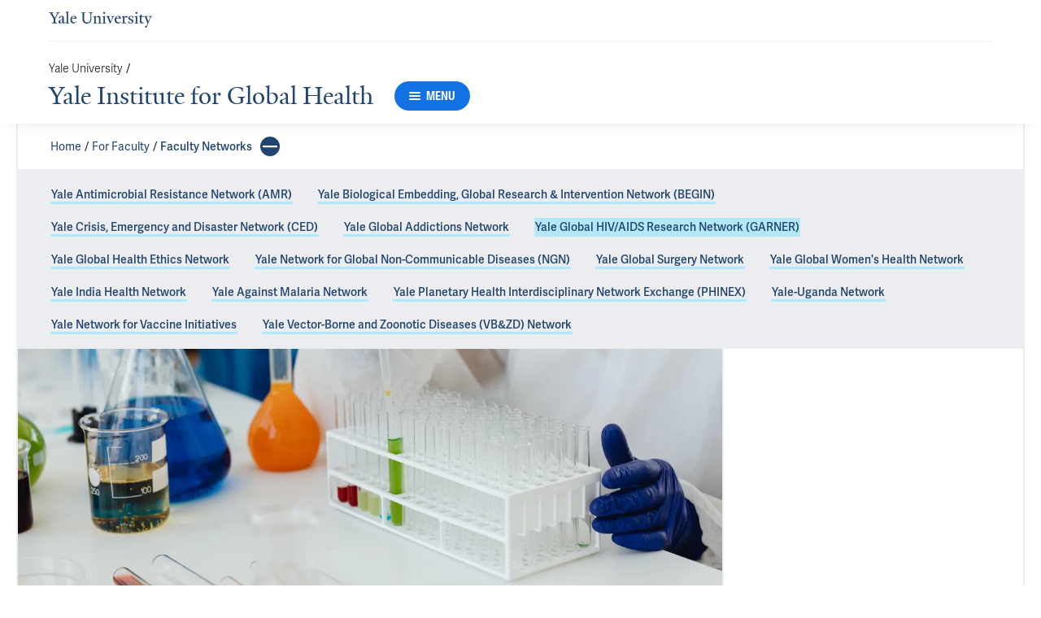

--- FILE ---
content_type: text/html; charset=utf-8
request_url: https://medicine.yale.edu/yigh/faculty-support-initiative/faculty-networks/yale-garner/
body_size: 42098
content:




<!DOCTYPE html>
<html lang="en">
<head itemscope itemtype="https://schema.org/SpeakableSpecification">
            <script src="https://assets.adobedtm.com/be4705422c6a/6365b56ecd77/launch-f9a39045ce43.min.js" async></script>

    <!-- Google Tag Manager -->
    <!-- End Google Tag Manager -->

    <meta charset="utf-8"/>
    <meta name="viewport" content="width=device-width, initial-scale=1.0"/>
    <meta http-equiv="X-UA-Compatible" content="IE=EDGE"/>
    <title>Yale Global HIV/AIDS Research Network | Yale Institute for Global Health</title>

    <link rel="preconnect" href="https://p.typekit.net">
    <link rel="dns-prefetch" href="https://p.typekit.net">
    <link rel="preconnect" href="https://use.typekit.net">
    <link rel="dns-prefetch" href="https://use.typekit.net">
    <link rel="preconnect" href="https://www.gstatic.com">
    <link rel="dns-prefetch" href="https://www.gstatic.com">

    <meta name="title" property="og:title" content="Yale Global HIV/AIDS Research Network" />
<meta itemprop="xpath" content="/html/head/meta[@property='og:title']/@content" />

    <meta name="description" property="og:description" content="The Yale Global HIV/AIDS Research Network (GARNER) aims to bring together Yale faculty, researchers, and other partners to support global interdisciplinary" />
<meta itemprop="xpath" content="/html/head/meta[@name='description']/@content" />



    
    
    <meta property="publish-date" content="6/11/2025" />


    <meta property="og:url" content="https://medicine.yale.edu/yigh/faculty-support-initiative/faculty-networks/yale-garner/" />

    <meta name="site-name" property="og:site_name" content="Yale Institute for Global Health" />

    <meta property="og:type" content="website" />

    <meta property="og:title" content="Yale Global HIV/AIDS Research Network" />

    <meta property="og:description" content="The Yale Global HIV/AIDS Research Network (GARNER) aims to bring together Yale faculty, researchers, and other partners to support global interdisciplinary" />


    
    

    
    

    <meta name="twitter:card" content="summary" />

    
    
    

        
        
        
        

    <meta property="fb:app_id" content="604142276782606" />


    <link rel="canonical" href="https://medicine.yale.edu/yigh/faculty-support-initiative/faculty-networks/yale-garner/">

    <link rel="apple-touch-icon" sizes="180x180" href="https://cdn1.medicine.yale.edu/icons/ysm/apple-touch-icon.png">
    <link rel="icon" type="image/png" href="https://cdn1.medicine.yale.edu/icons/ysm/favicon-32x32.png" sizes="32x32">
    <link rel="icon" type="image/png" href="https://cdn1.medicine.yale.edu/icons/ysm/favicon-16x16.png" sizes="16x16">
    <link rel="manifest" href="https://cdn1.medicine.yale.edu/web-manifests/ysm/site.webmanifest">
    <link rel="shortcut icon" type="image/x-icon" href="https://cdn1.medicine.yale.edu/icons/ysm/favicon.ico"/>
    <meta name="msapplication-TileColor" content="#1271e3">
    <meta name="msapplication-config" content="https://cdn1.medicine.yale.edu/browser-configs/ysm/browserconfig.xml">
    <meta name="theme-color" content="#ffffff">

    <link rel="preload" href="https://cdn1.medicine.yale.edu/build/yalenew-italic-webfront.woff2" as="font" crossorigin>
    <link rel="preload" href="https://cdn1.medicine.yale.edu/build/yalenew-roman-webfont.woff2" as="font" crossorigin>
    <link rel="preload" href="https://use.typekit.net/eqf4dwf.css" as="style" crossorigin>

    <link data-chunk="main" rel="stylesheet" href="https://cdn1.medicine.yale.edu/build/main.907d39fbfa5ab74dae6b.css" crossorigin="anonymous" />
<link data-chunk="features-banner-components-Banner" rel="stylesheet" href="https://cdn1.medicine.yale.edu/build/3877.04c074b9ab722077516f.css" crossorigin="anonymous" />
<link data-chunk="features-generic-content-components-GenericContent" rel="stylesheet" href="https://cdn1.medicine.yale.edu/build/9046.13eea4a2c3ed028f6ce5.css" crossorigin="anonymous" />
<link data-chunk="features-generic-content-components-GenericContent" rel="stylesheet" href="https://cdn1.medicine.yale.edu/build/6602.5383e77dcb72c38ba037.css" crossorigin="anonymous" />
<link data-chunk="features-highlight-block-components-HighlightSmallBlock" rel="stylesheet" href="https://cdn1.medicine.yale.edu/build/4413.ecbe256bc1ec6f1fa5c7.css" crossorigin="anonymous" />
<link data-chunk="modules-profile-components-OrganizationMemberListingContainer" rel="stylesheet" href="https://cdn1.medicine.yale.edu/build/4062.bd7df15da77420a30112.css" crossorigin="anonymous" />
<link data-chunk="modules-footer-components-Footer" rel="stylesheet" href="https://cdn1.medicine.yale.edu/build/3053.9d94d1be74c8b8d74e36.css" crossorigin="anonymous" />

    <link data-chunk="modules-footer-components-Footer" rel="preload" as="style" href="https://cdn1.medicine.yale.edu/build/3053.9d94d1be74c8b8d74e36.css" crossorigin="anonymous" />
<link data-chunk="modules-profile-components-OrganizationMemberListingContainer" rel="preload" as="style" href="https://cdn1.medicine.yale.edu/build/4062.bd7df15da77420a30112.css" crossorigin="anonymous" />
<link data-chunk="features-highlight-block-components-HighlightSmallBlock" rel="preload" as="style" href="https://cdn1.medicine.yale.edu/build/4413.ecbe256bc1ec6f1fa5c7.css" crossorigin="anonymous" />
<link data-chunk="features-generic-content-components-GenericContent" rel="preload" as="style" href="https://cdn1.medicine.yale.edu/build/6602.5383e77dcb72c38ba037.css" crossorigin="anonymous" />
<link data-chunk="features-generic-content-components-GenericContent" rel="preload" as="style" href="https://cdn1.medicine.yale.edu/build/9046.13eea4a2c3ed028f6ce5.css" crossorigin="anonymous" />
<link data-chunk="features-banner-components-Banner" rel="preload" as="style" href="https://cdn1.medicine.yale.edu/build/3877.04c074b9ab722077516f.css" crossorigin="anonymous" />
<link data-chunk="main" rel="preload" as="style" href="https://cdn1.medicine.yale.edu/build/main.907d39fbfa5ab74dae6b.css" crossorigin="anonymous" />
<link data-chunk="main" rel="preload" as="script" href="https://cdn1.medicine.yale.edu/build/main.es2015.dfa5aecab8fbf1932152.js" crossorigin="anonymous" />
<link data-chunk="features-banner-components-Banner" rel="preload" as="script" href="https://cdn1.medicine.yale.edu/build/6730.es2015.15d88d8eeb5edf6b0359.js" crossorigin="anonymous" />
<link data-chunk="features-generic-content-components-GenericContent" rel="preload" as="script" href="https://cdn1.medicine.yale.edu/build/6602.es2015.0e8d3f18f30adf29e7b5.js" crossorigin="anonymous" />
<link data-chunk="features-highlight-block-components-HighlightSmallBlock" rel="preload" as="script" href="https://cdn1.medicine.yale.edu/build/4413.es2015.f6feec2b21e405b5e00f.js" crossorigin="anonymous" />
<link data-chunk="modules-profile-components-OrganizationMemberListingContainer" rel="preload" as="script" href="https://cdn1.medicine.yale.edu/build/4062.es2015.1d6f7b81e26ceb316f06.js" crossorigin="anonymous" />
<link data-chunk="modules-footer-components-Footer" rel="preload" as="script" href="https://cdn1.medicine.yale.edu/build/3053.es2015.94f247814d7073bd03dd.js" crossorigin="anonymous" />




        <script id="cms-page-metadata" type="text/template">
            **********************************************
            CMS Page ID: 22745
            Last Published: 6/11/2025 6:12:19 PM
            **********************************************
        </script>
</head>
<body>
    <!-- Google Tag Manager (noscript) -->
    <!-- End Google Tag Manager (noscript) -->

    <!--[if IE]>
        <div aria-hidden="true" class="outdated-browser-warning">
            Your browser is antiquated and no longer supported on this website. Please update your browser or switch to Chrome, Firefox or Safari. <br/>
            You can update your IE here: <br/>
            <a class="outdated-browser-warning__link" href="https://support.microsoft.com/en-us/help/17621/internet-explorer-downloads">https://support.microsoft.com/en-us/help/17621/internet-explorer-downloads</a>
        </div>
    <![endif]-->
    <!--[if !IE]>-->
    

    <div id="app"><div class="page"><span role="navigation" aria-label="Skip to Main Content button"><a href="#page-container" class="skip-button skip-button--dark skip-to-main-content-button">Skip to Main Content</a></span><div class="base-page__header-container"><div class="base-header department-header"><div class="base-header__content"><div class="base-header__top-navigation-container"><div class="base-header__top-navigation"><nav class="base-header__top-navigation-links" aria-label="Information links"><a href="https://www.yale.edu" class="department-header__top-navigation-root-link"><svg xmlns="http://www.w3.org/2000/svg" xml:space="preserve" aria-label="Yale University" viewBox="0 0 648.319 101.854" focusable="false" class="site-wordmark__icon site-wordmark__icon--mode--yale department-header__logo-icon"><path d="M58.216 15.878 40.394 45.904v20.198c2.052 4.86 7.237 5.508 12.205 5.725v2.807H17.713v-2.807c4.969-.217 11.017-.973 12.638-4.213V46.769L12.205 16.094C9.073 10.909 6.048 9.181 0 8.749V5.94h30.351v2.809c-5.725.323-7.561 1.404-9.181 2.7l16.849 29.163 16.525-29.056c-1.727-1.296-3.996-2.484-9.721-2.808V5.94h25.923v2.809c-5.833.216-9.505 2.16-12.53 7.129m35.427 59.728c-5.832 0-8.641-3.996-8.857-6.806-3.672 3.891-8.424 6.806-12.961 6.806-5.832 0-10.8-3.565-10.8-9.721 0-3.023.756-6.155 2.267-8.64l21.493-7.777v-7.992c0-4.86-2.268-9.506-7.127-9.506-2.917 0-5.725 3.564-5.941 9.073l-9.721 1.62v-1.081c3.24-9.721 13.934-13.5 19.117-13.5 9.829 0 13.393 5.184 13.285 13.177l-.323 22.681c-.107 4.43 2.27 5.511 4.428 5.511 1.728 0 3.457-1.081 5.51-3.135v3.135c-2.376 2.807-6.589 6.155-10.37 6.155M72.041 58.002c-.431 1.729-.756 3.24-.756 5.616 0 3.24 1.837 6.48 5.401 6.48 3.24 0 5.076-1.081 7.992-3.349l.107-14.581c-2.807 1.296-9.72 4.322-12.744 5.834m32.942 16.632V72.15c4.861-.322 6.266-1.403 7.13-3.24V12.961c0-3.673-.54-5.184-7.992-5.832v-2.16L123.886 0l.648 1.836-3.133 3.889V68.91c1.08 2.162 3.133 2.918 7.561 3.24v2.484zm49.903.864c-11.342 0-20.091-8.965-20.091-21.492 0-15.339 9.398-25.815 22.682-25.815 10.693 0 16.634 6.048 16.634 15.662v1.943l-29.162-.217c-.216 1.189-.324 3.134-.324 5.51 0 11.018 6.912 18.254 16.093 18.254 5.509 0 8.317-1.945 12.638-5.616l1.619 2.484c-6.158 5.616-11.234 9.287-20.089 9.287m.97-43.959c-5.399 0-9.18 4.319-10.477 11.125l19.01-.217c.001-5.724-3.564-10.908-8.533-10.908M267.087 13.501V47.74c0 19.874-12.205 28.622-28.516 28.622-16.741 0-27.001-9.721-27.001-26.679V12.638c-1.081-2.16-5.186-3.673-10.046-3.889V5.94h30.566v2.809c-4.969.216-9.288 1.729-10.367 3.889v35.211c0 13.716 6.804 21.708 19.656 21.708 13.502 0 20.199-8.314 20.199-23.869V31.862c0-6.156-.433-15.013-.541-18.361-1.08-2.16-6.912-4.536-11.988-4.752V5.94h28.081v2.809c-4.86.216-8.963 2.592-10.043 4.752M308.339 74.634v-2.593c5.185-.431 5.832-1.403 6.59-3.24V45.473c0-5.833-3.89-10.802-9.397-10.802-2.808 0-7.237 1.729-10.153 3.457v30.781c1.188 2.162 1.727 2.701 7.129 3.24v2.484h-23.223v-2.484c5.293-.322 6.049-1.403 7.021-3.24V41.151c0-2.159-1.729-4.644-6.805-5.94v-2.052l14.364-5.076h1.513v7.669c4.752-3.565 12.638-7.562 16.525-7.562 9.612 0 12.42 5.941 12.42 14.689v26.677c2.161 1.62 4.322 1.729 9.182 2.162v2.915zM336.524 74.634v-2.593c5.293-.431 6.156-1.403 7.236-3.24V40.827c0-2.484-1.404-4.428-6.912-5.833v-1.942l14.689-5.077h1.296v40.826c1.188 2.162 1.835 2.701 7.236 3.24v2.593zm11.233-59.296c-3.672 0-6.156-3.024-6.156-5.725 0-2.809 2.484-5.94 6.156-5.94 3.565 0 6.049 3.132 6.049 5.94 0 2.7-2.485 5.725-6.049 5.725M400.031 35.967c-.864-1.62-3.565-3.564-7.886-3.78v-2.484h19.551v2.484c-4.646.217-7.022 3.24-8.102 6.05l-15.985 36.397-4.104.864-15.337-38.451c-1.188-2.809-3.456-4.644-8.209-4.86v-2.484h24.087v2.484c-3.781.217-5.401 1.08-6.913 1.945l11.772 29.809zM433.4 75.498c-11.341 0-20.089-8.965-20.089-21.492 0-15.339 9.396-25.815 22.682-25.815 10.693 0 16.633 6.048 16.633 15.662v1.943l-29.162-.217c-.217 1.189-.323 3.134-.323 5.51 0 11.018 6.913 18.254 16.093 18.254 5.508 0 8.317-1.945 12.637-5.616l1.621 2.484c-6.158 5.616-11.233 9.287-20.092 9.287m.973-43.959c-5.401 0-9.181 4.319-10.477 11.125l19.009-.217c0-5.724-3.563-10.908-8.532-10.908M490.424 40.18h-1.081c-3.348-1.943-5.508-3.24-8.316-3.24s-3.996 1.62-6.48 3.888v27.76c1.188 2.159 5.293 2.698 9.936 3.349v2.698h-25.814v-2.593c5.293-.431 5.832-1.403 6.805-3.24V40.504c0-2.161-1.405-3.996-6.805-5.293v-2.052l14.364-5.076h1.081l.215 10.26c4.861-5.184 9.182-9.721 13.07-9.721 2.699 0 5.184.864 7.668 2.053zM514.723 75.715c-8.317 0-13.069-1.729-15.771-2.915l-1.295-11.666h2.699c3.35 6.047 8.533 11.449 10.801 11.449 9.073 0 11.234-4.104 11.234-7.992 0-4.43-4.106-6.48-10.045-8.859-9.073-3.562-13.286-7.127-13.286-14.363s7.453-13.178 17.282-13.178c5.939 0 10.691 1.62 13.5 2.809l.541 11.125h-2.377c-3.24-6.049-7.668-11.018-10.152-11.018-8.75 0-10.152 4.537-10.152 7.236 0 4.429 1.943 6.374 10.152 9.721 8.424 3.349 13.285 6.59 13.285 13.501.001 7.561-6.804 14.15-16.416 14.15M538.588 74.634v-2.593c5.292-.431 6.157-1.403 7.236-3.24V40.827c0-2.484-1.405-4.428-6.913-5.833v-1.942l14.69-5.077h1.297v40.826c1.188 2.162 1.836 2.701 7.236 3.24v2.593zm11.232-59.296c-3.673 0-6.157-3.024-6.157-5.725 0-2.809 2.484-5.94 6.157-5.94 3.563 0 6.048 3.132 6.048 5.94 0 2.7-2.484 5.725-6.048 5.725M584.812 75.498c-9.829 0-12.961-5.291-12.961-13.934 0-10.261.433-16.741.647-27.001l-6.049.107v-2.268l12.961-12.746h2.053l-.107 10.045h15.014v5.077l-14.906-.108c-.215 10.908-.215 15.877-.215 25.49 0 6.05 3.996 9.829 10.367 9.829 2.484 0 6.266-1.62 7.346-2.054v2.162c-2.809 2.269-10.26 5.401-14.15 5.401M636.439 35.967c-.649-1.62-3.241-3.564-7.562-3.78v-2.484h19.441v2.484c-4.643.217-7.128 3.24-8.316 6.05l-13.501 31.971c-2.268 5.399-6.697 17.604-10.693 27-1.296 3.026-3.349 4.646-6.48 4.646-3.564 0-5.616-2.701-5.616-5.294 0-2.807 1.943-5.183 5.616-5.183.973 0 2.917.431 3.996.97l6.913-15.768-15.445-39.532c-1.08-2.7-2.916-4.644-7.236-4.86v-2.484h23.438v2.484c-3.779.217-5.617 1.08-7.129 1.945l11.665 30.242z"></path></svg></a></nav><div></div></div></div><div class="base-header__navigation"><div class="base-header__navigation-content--desktop"><div class="base-header__navigation-left-content"><div class="department-header__navigation-content"><nav class="department-header__breadcrumbs" aria-label="Navigation breadcrumbs"><ul class="department-header__breadcrumb-list"><li><a href="https://www.yale.edu" class="department-header__breadcrumb-link">Yale University</a><span class="department-header__slash-delimiter">/ </span></li></ul></nav><div class="department-header__department-link-container"><a href="/yigh" class="department-header__department-link">Yale Institute for Global Health</a><div class="base-header__navigation-menu-button"><div class="navigation-menu-button__container"><button class="navigation-menu-button navigation-menu-button--open" type="button" aria-label="Menu"><div class="navigation-menu-button__hamburger"><span class="navigation-menu-button__hamburger-line"></span><span class="navigation-menu-button__hamburger-line"></span><span class="navigation-menu-button__hamburger-line"></span></div><div class="navigation-menu-button__text">MENU</div></button></div></div></div></div></div><div class="base-header__navigation-right-content"><div class="base-header__navigation-search-button"></div></div></div><div class="base-header__navigation-content--mobile"><div class="base-header__navigation-left-content"><a href="https://www.yale.edu" class="department-header__top-navigation-root-link"><svg xmlns="http://www.w3.org/2000/svg" xml:space="preserve" aria-label="Yale University" viewBox="0 0 648.319 101.854" focusable="false" class="site-wordmark__icon site-wordmark__icon--mode--yale department-header__logo-icon"><path d="M58.216 15.878 40.394 45.904v20.198c2.052 4.86 7.237 5.508 12.205 5.725v2.807H17.713v-2.807c4.969-.217 11.017-.973 12.638-4.213V46.769L12.205 16.094C9.073 10.909 6.048 9.181 0 8.749V5.94h30.351v2.809c-5.725.323-7.561 1.404-9.181 2.7l16.849 29.163 16.525-29.056c-1.727-1.296-3.996-2.484-9.721-2.808V5.94h25.923v2.809c-5.833.216-9.505 2.16-12.53 7.129m35.427 59.728c-5.832 0-8.641-3.996-8.857-6.806-3.672 3.891-8.424 6.806-12.961 6.806-5.832 0-10.8-3.565-10.8-9.721 0-3.023.756-6.155 2.267-8.64l21.493-7.777v-7.992c0-4.86-2.268-9.506-7.127-9.506-2.917 0-5.725 3.564-5.941 9.073l-9.721 1.62v-1.081c3.24-9.721 13.934-13.5 19.117-13.5 9.829 0 13.393 5.184 13.285 13.177l-.323 22.681c-.107 4.43 2.27 5.511 4.428 5.511 1.728 0 3.457-1.081 5.51-3.135v3.135c-2.376 2.807-6.589 6.155-10.37 6.155M72.041 58.002c-.431 1.729-.756 3.24-.756 5.616 0 3.24 1.837 6.48 5.401 6.48 3.24 0 5.076-1.081 7.992-3.349l.107-14.581c-2.807 1.296-9.72 4.322-12.744 5.834m32.942 16.632V72.15c4.861-.322 6.266-1.403 7.13-3.24V12.961c0-3.673-.54-5.184-7.992-5.832v-2.16L123.886 0l.648 1.836-3.133 3.889V68.91c1.08 2.162 3.133 2.918 7.561 3.24v2.484zm49.903.864c-11.342 0-20.091-8.965-20.091-21.492 0-15.339 9.398-25.815 22.682-25.815 10.693 0 16.634 6.048 16.634 15.662v1.943l-29.162-.217c-.216 1.189-.324 3.134-.324 5.51 0 11.018 6.912 18.254 16.093 18.254 5.509 0 8.317-1.945 12.638-5.616l1.619 2.484c-6.158 5.616-11.234 9.287-20.089 9.287m.97-43.959c-5.399 0-9.18 4.319-10.477 11.125l19.01-.217c.001-5.724-3.564-10.908-8.533-10.908M267.087 13.501V47.74c0 19.874-12.205 28.622-28.516 28.622-16.741 0-27.001-9.721-27.001-26.679V12.638c-1.081-2.16-5.186-3.673-10.046-3.889V5.94h30.566v2.809c-4.969.216-9.288 1.729-10.367 3.889v35.211c0 13.716 6.804 21.708 19.656 21.708 13.502 0 20.199-8.314 20.199-23.869V31.862c0-6.156-.433-15.013-.541-18.361-1.08-2.16-6.912-4.536-11.988-4.752V5.94h28.081v2.809c-4.86.216-8.963 2.592-10.043 4.752M308.339 74.634v-2.593c5.185-.431 5.832-1.403 6.59-3.24V45.473c0-5.833-3.89-10.802-9.397-10.802-2.808 0-7.237 1.729-10.153 3.457v30.781c1.188 2.162 1.727 2.701 7.129 3.24v2.484h-23.223v-2.484c5.293-.322 6.049-1.403 7.021-3.24V41.151c0-2.159-1.729-4.644-6.805-5.94v-2.052l14.364-5.076h1.513v7.669c4.752-3.565 12.638-7.562 16.525-7.562 9.612 0 12.42 5.941 12.42 14.689v26.677c2.161 1.62 4.322 1.729 9.182 2.162v2.915zM336.524 74.634v-2.593c5.293-.431 6.156-1.403 7.236-3.24V40.827c0-2.484-1.404-4.428-6.912-5.833v-1.942l14.689-5.077h1.296v40.826c1.188 2.162 1.835 2.701 7.236 3.24v2.593zm11.233-59.296c-3.672 0-6.156-3.024-6.156-5.725 0-2.809 2.484-5.94 6.156-5.94 3.565 0 6.049 3.132 6.049 5.94 0 2.7-2.485 5.725-6.049 5.725M400.031 35.967c-.864-1.62-3.565-3.564-7.886-3.78v-2.484h19.551v2.484c-4.646.217-7.022 3.24-8.102 6.05l-15.985 36.397-4.104.864-15.337-38.451c-1.188-2.809-3.456-4.644-8.209-4.86v-2.484h24.087v2.484c-3.781.217-5.401 1.08-6.913 1.945l11.772 29.809zM433.4 75.498c-11.341 0-20.089-8.965-20.089-21.492 0-15.339 9.396-25.815 22.682-25.815 10.693 0 16.633 6.048 16.633 15.662v1.943l-29.162-.217c-.217 1.189-.323 3.134-.323 5.51 0 11.018 6.913 18.254 16.093 18.254 5.508 0 8.317-1.945 12.637-5.616l1.621 2.484c-6.158 5.616-11.233 9.287-20.092 9.287m.973-43.959c-5.401 0-9.181 4.319-10.477 11.125l19.009-.217c0-5.724-3.563-10.908-8.532-10.908M490.424 40.18h-1.081c-3.348-1.943-5.508-3.24-8.316-3.24s-3.996 1.62-6.48 3.888v27.76c1.188 2.159 5.293 2.698 9.936 3.349v2.698h-25.814v-2.593c5.293-.431 5.832-1.403 6.805-3.24V40.504c0-2.161-1.405-3.996-6.805-5.293v-2.052l14.364-5.076h1.081l.215 10.26c4.861-5.184 9.182-9.721 13.07-9.721 2.699 0 5.184.864 7.668 2.053zM514.723 75.715c-8.317 0-13.069-1.729-15.771-2.915l-1.295-11.666h2.699c3.35 6.047 8.533 11.449 10.801 11.449 9.073 0 11.234-4.104 11.234-7.992 0-4.43-4.106-6.48-10.045-8.859-9.073-3.562-13.286-7.127-13.286-14.363s7.453-13.178 17.282-13.178c5.939 0 10.691 1.62 13.5 2.809l.541 11.125h-2.377c-3.24-6.049-7.668-11.018-10.152-11.018-8.75 0-10.152 4.537-10.152 7.236 0 4.429 1.943 6.374 10.152 9.721 8.424 3.349 13.285 6.59 13.285 13.501.001 7.561-6.804 14.15-16.416 14.15M538.588 74.634v-2.593c5.292-.431 6.157-1.403 7.236-3.24V40.827c0-2.484-1.405-4.428-6.913-5.833v-1.942l14.69-5.077h1.297v40.826c1.188 2.162 1.836 2.701 7.236 3.24v2.593zm11.232-59.296c-3.673 0-6.157-3.024-6.157-5.725 0-2.809 2.484-5.94 6.157-5.94 3.563 0 6.048 3.132 6.048 5.94 0 2.7-2.484 5.725-6.048 5.725M584.812 75.498c-9.829 0-12.961-5.291-12.961-13.934 0-10.261.433-16.741.647-27.001l-6.049.107v-2.268l12.961-12.746h2.053l-.107 10.045h15.014v5.077l-14.906-.108c-.215 10.908-.215 15.877-.215 25.49 0 6.05 3.996 9.829 10.367 9.829 2.484 0 6.266-1.62 7.346-2.054v2.162c-2.809 2.269-10.26 5.401-14.15 5.401M636.439 35.967c-.649-1.62-3.241-3.564-7.562-3.78v-2.484h19.441v2.484c-4.643.217-7.128 3.24-8.316 6.05l-13.501 31.971c-2.268 5.399-6.697 17.604-10.693 27-1.296 3.026-3.349 4.646-6.48 4.646-3.564 0-5.616-2.701-5.616-5.294 0-2.807 1.943-5.183 5.616-5.183.973 0 2.917.431 3.996.97l6.913-15.768-15.445-39.532c-1.08-2.7-2.916-4.644-7.236-4.86v-2.484h23.438v2.484c-3.779.217-5.617 1.08-7.129 1.945l11.665 30.242z"></path></svg></a><div></div></div><div class="base-header__navigation-right-content"><div class="base-header__navigation-menu-button"><div class="navigation-menu-button__container"><button class="navigation-menu-button navigation-menu-button--open" type="button" aria-label="Menu"><div class="navigation-menu-button__hamburger"><span class="navigation-menu-button__hamburger-line"></span><span class="navigation-menu-button__hamburger-line"></span><span class="navigation-menu-button__hamburger-line"></span></div><div class="navigation-menu-button__text">MENU</div></button></div></div></div></div></div><div class="base-header__navigation-panel"><div class="navigation-panel__wrapper navigation-panel__wrapper--hidden"><nav class="navigation-panel__top-container" aria-label="Navigation Panel"><div class="navigation-panel__header-container"><a href="/yigh" class="navigation-panel__header-text">Yale Institute for Global Health</a></div></nav><div class="navigation-panel__grid-container"><div class="navigation-panel__grid-column"><ul><li class="navigation-panel__grid-column-list-item"><div class="navigation-panel__grid-item"><div class="navigation-panel-sub-panel" aria-level="0"><div id="sub-panel__heading-0" aria-controls="sub-panel__body-0" class="navigation-panel-sub-panel__header" aria-expanded="false"><div class="navigation-panel-item navigation-panel-item--height"><a href="/yigh/about" class="navigation-panel-item__option-text navigation-panel-item__option-text--parent" aria-label="Navigate to About page"><span class="navigation-panel-item__option-text-link navigation-panel-item__option-text-link--parent">About</span></a><button class="navigation-panel-item__button" type="button" aria-label="Open About menu item."><div class="navigation-panel-item__icon navigation-panel-item__button-icon"><svg xmlns="http://www.w3.org/2000/svg" viewBox="0 0 24 24" focusable="false" class="navigation-panel-item__icon"><path d="M12 1v22M23 12H1" style="fill:none;stroke:currentColor;stroke-linecap:round;stroke-linejoin:round"></path></svg></div></button></div></div><div id="sub-panel__body-0" class="navigation-panel-sub-panel__body"><ul><li class="navigation-panel-sub-panel__body-list-item"><div class="navigation-panel-item"><a href="/yigh/about/advisory-board" class="navigation-panel-item__option-text" aria-label="Navigate to Meet Our Advisory Board page" tabindex="-1"><span class="navigation-panel-item__option-text-link">Meet Our Advisory Board</span></a></div></li><li class="navigation-panel-sub-panel__body-list-item"><div class="navigation-panel-item"><a href="/yigh/about/global-connections" class="navigation-panel-item__option-text" aria-label="Navigate to Global Connections at Yale page" tabindex="-1"><span class="navigation-panel-item__option-text-link">Global Connections at Yale</span></a></div></li></ul></div></div></div></li><li class="navigation-panel__grid-column-list-item"><div class="navigation-panel__grid-item"><div class="navigation-panel-sub-panel" aria-level="0"><div id="sub-panel__heading-4" aria-controls="sub-panel__body-4" class="navigation-panel-sub-panel__header" aria-expanded="false"><div class="navigation-panel-item navigation-panel-item--height"><a href="/yigh/sustainable-health-initiative" class="navigation-panel-item__option-text navigation-panel-item__option-text--parent" aria-label="Navigate to Sustainable Health Initiative page"><span class="navigation-panel-item__option-text-link navigation-panel-item__option-text-link--parent">Sustainable Health Initiative</span></a><button class="navigation-panel-item__button" type="button" aria-label="Open Sustainable Health Initiative menu item."><div class="navigation-panel-item__icon navigation-panel-item__button-icon"><svg xmlns="http://www.w3.org/2000/svg" viewBox="0 0 24 24" focusable="false" class="navigation-panel-item__icon"><path d="M12 1v22M23 12H1" style="fill:none;stroke:currentColor;stroke-linecap:round;stroke-linejoin:round"></path></svg></div></button></div></div><div id="sub-panel__body-4" class="navigation-panel-sub-panel__body"><ul><li class="navigation-panel-sub-panel__body-list-item"><div class="navigation-panel-sub-panel navigation-panel-sub-panel--nested" aria-level="1"><div id="sub-panel__heading-4-0" aria-controls="sub-panel__body-4-0" class="navigation-panel-sub-panel__header" aria-expanded="false"><div class="navigation-panel-item"><a href="/yigh/sustainable-health-initiative/venture-development-program" class="navigation-panel-item__option-text" aria-label="Navigate to SHI Venture Development Program page" tabindex="-1"><span class="navigation-panel-item__option-text-link">SHI Venture Development Program</span></a><button class="navigation-panel-item__button" type="button" aria-label="Open SHI Venture Development Program menu item." tabindex="-1"><div class="navigation-panel-item__icon navigation-panel-item__button-icon"><svg xmlns="http://www.w3.org/2000/svg" viewBox="0 0 24 24" focusable="false" class="navigation-panel-item__icon"><path d="M12 1v22M23 12H1" style="fill:none;stroke:currentColor;stroke-linecap:round;stroke-linejoin:round"></path></svg></div></button></div></div><div id="sub-panel__body-4-0" class="navigation-panel-sub-panel__body navigation-panel-sub-panel__body--nested"><ul><li class="navigation-panel-sub-panel__body-list-item"><div class="navigation-panel-item"><a href="/yigh/sustainable-health-initiative/venture-development-program/fall-2025-cohort" class="navigation-panel-item__option-text" aria-label="Navigate to Fall 2025 Cohort page" tabindex="-1"><span class="navigation-panel-item__option-text-link">Fall 2025 Cohort</span></a></div></li><li class="navigation-panel-sub-panel__body-list-item"><div class="navigation-panel-item"><a href="/yigh/sustainable-health-initiative/venture-development-program/spring-2025-cohort" class="navigation-panel-item__option-text" aria-label="Navigate to Spring 2025 Cohort page" tabindex="-1"><span class="navigation-panel-item__option-text-link">Spring 2025 Cohort</span></a></div></li><li class="navigation-panel-sub-panel__body-list-item"><div class="navigation-panel-item"><a href="/yigh/sustainable-health-initiative/venture-development-program/fall-2024-cohort" class="navigation-panel-item__option-text" aria-label="Navigate to Fall 2024 Cohort page" tabindex="-1"><span class="navigation-panel-item__option-text-link">Fall 2024 Cohort</span></a></div></li><li class="navigation-panel-sub-panel__body-list-item"><div class="navigation-panel-item"><a href="/yigh/sustainable-health-initiative/venture-development-program/spring-2024-cohort" class="navigation-panel-item__option-text" aria-label="Navigate to Spring 2024 Cohort page" tabindex="-1"><span class="navigation-panel-item__option-text-link">Spring 2024 Cohort</span></a></div></li><li class="navigation-panel-sub-panel__body-list-item"><div class="navigation-panel-item"><a href="/yigh/sustainable-health-initiative/venture-development-program/fall-2023-cohort" class="navigation-panel-item__option-text" aria-label="Navigate to Fall 2023 Cohort page" tabindex="-1"><span class="navigation-panel-item__option-text-link">Fall 2023 Cohort</span></a></div></li><li class="navigation-panel-sub-panel__body-list-item"><div class="navigation-panel-item"><a href="/yigh/sustainable-health-initiative/venture-development-program/km-grant" class="navigation-panel-item__option-text" aria-label="Navigate to Kalyanpur-Maheshwari Grant for Global Health Innovation page" tabindex="-1"><span class="navigation-panel-item__option-text-link">Kalyanpur-Maheshwari Grant for Global Health Innovation</span></a></div></li><li class="navigation-panel-sub-panel__body-list-item"><div class="navigation-panel-item"><a href="/yigh/sustainable-health-initiative/venture-development-program/faqs" class="navigation-panel-item__option-text" aria-label="Navigate to Frequently Asked Questions page" tabindex="-1"><span class="navigation-panel-item__option-text-link">Frequently Asked Questions</span></a></div></li></ul></div></div></li><li class="navigation-panel-sub-panel__body-list-item"><div class="navigation-panel-item"><a href="/yigh/sustainable-health-initiative/mentors-in-residence" class="navigation-panel-item__option-text" aria-label="Navigate to SHI Mentors-in-Residence page" tabindex="-1"><span class="navigation-panel-item__option-text-link">SHI Mentors-in-Residence</span></a></div></li><li class="navigation-panel-sub-panel__body-list-item"><div class="navigation-panel-item"><a href="/yigh/sustainable-health-initiative/fellows" class="navigation-panel-item__option-text" aria-label="Navigate to SHI Fellows page" tabindex="-1"><span class="navigation-panel-item__option-text-link">SHI Fellows</span></a></div></li><li class="navigation-panel-sub-panel__body-list-item"><div class="navigation-panel-item"><a href="/yigh/sustainable-health-initiative/innovation-exchange" class="navigation-panel-item__option-text" aria-label="Navigate to Innovation Exchange page" tabindex="-1"><span class="navigation-panel-item__option-text-link">Innovation Exchange</span></a></div></li><li class="navigation-panel-sub-panel__body-list-item"><div class="navigation-panel-item"><a href="/yigh/sustainable-health-initiative/staff-and-advisors" class="navigation-panel-item__option-text" aria-label="Navigate to Staff and Advisors page" tabindex="-1"><span class="navigation-panel-item__option-text-link">Staff and Advisors</span></a></div></li><li class="navigation-panel-sub-panel__body-list-item"><div class="navigation-panel-item"><a href="/yigh/sustainable-health-initiative/accelerator-alumni" class="navigation-panel-item__option-text" aria-label="Navigate to SHI Alumni page" tabindex="-1"><span class="navigation-panel-item__option-text-link">SHI Alumni</span></a></div></li></ul></div></div></div></li></ul></div><div class="navigation-panel__grid-column"><ul><li class="navigation-panel__grid-column-list-item"><div class="navigation-panel__grid-item"><div class="navigation-panel-item navigation-panel-item--height"><a href="/yigh/programs" class="navigation-panel-item__option-text navigation-panel-item__option-text--parent" aria-label="Navigate to Programs page"><span class="navigation-panel-item__option-text-link navigation-panel-item__option-text-link--parent">Programs</span></a></div></div></li><li class="navigation-panel__grid-column-list-item"><div class="navigation-panel__grid-item"><div class="navigation-panel-sub-panel" aria-level="0"><div id="sub-panel__heading-5" aria-controls="sub-panel__body-5" class="navigation-panel-sub-panel__header" aria-expanded="false"><div class="navigation-panel-item navigation-panel-item--height"><a href="/yigh/ghes" class="navigation-panel-item__option-text navigation-panel-item__option-text--parent" aria-label="Navigate to Global Health Emerging Scholars Program page"><span class="navigation-panel-item__option-text-link navigation-panel-item__option-text-link--parent">Global Health Emerging Scholars Program</span></a><button class="navigation-panel-item__button" type="button" aria-label="Open Global Health Emerging Scholars Program menu item."><div class="navigation-panel-item__icon navigation-panel-item__button-icon"><svg xmlns="http://www.w3.org/2000/svg" viewBox="0 0 24 24" focusable="false" class="navigation-panel-item__icon"><path d="M12 1v22M23 12H1" style="fill:none;stroke:currentColor;stroke-linecap:round;stroke-linejoin:round"></path></svg></div></button></div></div><div id="sub-panel__body-5" class="navigation-panel-sub-panel__body"><ul><li class="navigation-panel-sub-panel__body-list-item"><div class="navigation-panel-item"><a href="/yigh/ghes/who-we-are" class="navigation-panel-item__option-text" aria-label="Navigate to Who We Are page" tabindex="-1"><span class="navigation-panel-item__option-text-link">Who We Are</span></a></div></li><li class="navigation-panel-sub-panel__body-list-item"><div class="navigation-panel-sub-panel navigation-panel-sub-panel--nested" aria-level="1"><div id="sub-panel__heading-5-1" aria-controls="sub-panel__body-5-1" class="navigation-panel-sub-panel__header" aria-expanded="false"><div class="navigation-panel-item"><a href="/yigh/ghes/research-training-sites" class="navigation-panel-item__option-text" aria-label="Navigate to Research Training Sites page" tabindex="-1"><span class="navigation-panel-item__option-text-link">Research Training Sites</span></a><button class="navigation-panel-item__button" type="button" aria-label="Open Research Training Sites menu item." tabindex="-1"><div class="navigation-panel-item__icon navigation-panel-item__button-icon"><svg xmlns="http://www.w3.org/2000/svg" viewBox="0 0 24 24" focusable="false" class="navigation-panel-item__icon"><path d="M12 1v22M23 12H1" style="fill:none;stroke:currentColor;stroke-linecap:round;stroke-linejoin:round"></path></svg></div></button></div></div><div id="sub-panel__body-5-1" class="navigation-panel-sub-panel__body navigation-panel-sub-panel__body--nested"><ul><li class="navigation-panel-sub-panel__body-list-item"><div class="navigation-panel-item"><a href="/yigh/ghes/research-training-sites/nicaragua" class="navigation-panel-item__option-text" aria-label="Navigate to Nicaragua page" tabindex="-1"><span class="navigation-panel-item__option-text-link">Nicaragua</span></a></div></li><li class="navigation-panel-sub-panel__body-list-item"><div class="navigation-panel-item"><a href="/yigh/ghes/research-training-sites/burkina-faso" class="navigation-panel-item__option-text" aria-label="Navigate to Burkina Faso page" tabindex="-1"><span class="navigation-panel-item__option-text-link">Burkina Faso</span></a></div></li><li class="navigation-panel-sub-panel__body-list-item"><div class="navigation-panel-item"><a href="/yigh/ghes/research-training-sites/ethiopia" class="navigation-panel-item__option-text" aria-label="Navigate to Ethiopia page" tabindex="-1"><span class="navigation-panel-item__option-text-link">Ethiopia</span></a></div></li><li class="navigation-panel-sub-panel__body-list-item"><div class="navigation-panel-item"><a href="/yigh/ghes/research-training-sites/kenya" class="navigation-panel-item__option-text" aria-label="Navigate to Kenya page" tabindex="-1"><span class="navigation-panel-item__option-text-link">Kenya</span></a></div></li><li class="navigation-panel-sub-panel__body-list-item"><div class="navigation-panel-item"><a href="/yigh/ghes/research-training-sites/nigeria" class="navigation-panel-item__option-text" aria-label="Navigate to Nigeria page" tabindex="-1"><span class="navigation-panel-item__option-text-link">Nigeria</span></a></div></li><li class="navigation-panel-sub-panel__body-list-item"><div class="navigation-panel-item"><a href="/yigh/ghes/research-training-sites/senegal" class="navigation-panel-item__option-text" aria-label="Navigate to Senegal page" tabindex="-1"><span class="navigation-panel-item__option-text-link">Senegal</span></a></div></li><li class="navigation-panel-sub-panel__body-list-item"><div class="navigation-panel-item"><a href="/yigh/ghes/research-training-sites/tanzania" class="navigation-panel-item__option-text" aria-label="Navigate to Tanzania page" tabindex="-1"><span class="navigation-panel-item__option-text-link">Tanzania</span></a></div></li><li class="navigation-panel-sub-panel__body-list-item"><div class="navigation-panel-item"><a href="/yigh/ghes/research-training-sites/uganda" class="navigation-panel-item__option-text" aria-label="Navigate to Uganda page" tabindex="-1"><span class="navigation-panel-item__option-text-link">Uganda</span></a></div></li><li class="navigation-panel-sub-panel__body-list-item"><div class="navigation-panel-item"><a href="/yigh/ghes/research-training-sites/colombia" class="navigation-panel-item__option-text" aria-label="Navigate to Colombia page" tabindex="-1"><span class="navigation-panel-item__option-text-link">Colombia</span></a></div></li><li class="navigation-panel-sub-panel__body-list-item"><div class="navigation-panel-item"><a href="/yigh/ghes/research-training-sites/ecuador" class="navigation-panel-item__option-text" aria-label="Navigate to Ecuador page" tabindex="-1"><span class="navigation-panel-item__option-text-link">Ecuador</span></a></div></li><li class="navigation-panel-sub-panel__body-list-item"><div class="navigation-panel-item"><a href="/yigh/ghes/research-training-sites/peru" class="navigation-panel-item__option-text" aria-label="Navigate to Peru page" tabindex="-1"><span class="navigation-panel-item__option-text-link">Peru</span></a></div></li><li class="navigation-panel-sub-panel__body-list-item"><div class="navigation-panel-item"><a href="/yigh/ghes/research-training-sites/bangladesh" class="navigation-panel-item__option-text" aria-label="Navigate to Bangladesh page" tabindex="-1"><span class="navigation-panel-item__option-text-link">Bangladesh</span></a></div></li><li class="navigation-panel-sub-panel__body-list-item"><div class="navigation-panel-item"><a href="/yigh/ghes/research-training-sites/mysore-india" class="navigation-panel-item__option-text" aria-label="Navigate to India page" tabindex="-1"><span class="navigation-panel-item__option-text-link">India</span></a></div></li><li class="navigation-panel-sub-panel__body-list-item"><div class="navigation-panel-item"><a href="/yigh/ghes/research-training-sites/lebanon" class="navigation-panel-item__option-text" aria-label="Navigate to Lebanon page" tabindex="-1"><span class="navigation-panel-item__option-text-link">Lebanon</span></a></div></li><li class="navigation-panel-sub-panel__body-list-item"><div class="navigation-panel-item"><a href="/yigh/ghes/research-training-sites/malaysia" class="navigation-panel-item__option-text" aria-label="Navigate to Malaysia page" tabindex="-1"><span class="navigation-panel-item__option-text-link">Malaysia</span></a></div></li><li class="navigation-panel-sub-panel__body-list-item"><div class="navigation-panel-item"><a href="/yigh/ghes/research-training-sites/samoa" class="navigation-panel-item__option-text" aria-label="Navigate to Samoa page" tabindex="-1"><span class="navigation-panel-item__option-text-link">Samoa</span></a></div></li><li class="navigation-panel-sub-panel__body-list-item"><div class="navigation-panel-item"><a href="/yigh/ghes/research-training-sites/ukraine" class="navigation-panel-item__option-text" aria-label="Navigate to Ukraine page" tabindex="-1"><span class="navigation-panel-item__option-text-link">Ukraine</span></a></div></li></ul></div></div></li><li class="navigation-panel-sub-panel__body-list-item"><div class="navigation-panel-sub-panel navigation-panel-sub-panel--nested" aria-level="1"><div id="sub-panel__heading-5-2" aria-controls="sub-panel__body-5-2" class="navigation-panel-sub-panel__header" aria-expanded="false"><div class="navigation-panel-item"><a href="/yigh/ghes/application-process" class="navigation-panel-item__option-text" aria-label="Navigate to Application Process page" tabindex="-1"><span class="navigation-panel-item__option-text-link">Application Process</span></a><button class="navigation-panel-item__button" type="button" aria-label="Open Application Process menu item." tabindex="-1"><div class="navigation-panel-item__icon navigation-panel-item__button-icon"><svg xmlns="http://www.w3.org/2000/svg" viewBox="0 0 24 24" focusable="false" class="navigation-panel-item__icon"><path d="M12 1v22M23 12H1" style="fill:none;stroke:currentColor;stroke-linecap:round;stroke-linejoin:round"></path></svg></div></button></div></div><div id="sub-panel__body-5-2" class="navigation-panel-sub-panel__body navigation-panel-sub-panel__body--nested"><ul><li class="navigation-panel-sub-panel__body-list-item"><div class="navigation-panel-item"><a href="/yigh/ghes/application-process/eligibility" class="navigation-panel-item__option-text" aria-label="Navigate to Eligibility page" tabindex="-1"><span class="navigation-panel-item__option-text-link">Eligibility</span></a></div></li><li class="navigation-panel-sub-panel__body-list-item"><div class="navigation-panel-item"><a href="/yigh/ghes/application-process/selection-process" class="navigation-panel-item__option-text" aria-label="Navigate to Selection Process page" tabindex="-1"><span class="navigation-panel-item__option-text-link">Selection Process</span></a></div></li><li class="navigation-panel-sub-panel__body-list-item"><div class="navigation-panel-item"><a href="/yigh/ghes/application-process/contact-information" class="navigation-panel-item__option-text" aria-label="Navigate to Contact Information page" tabindex="-1"><span class="navigation-panel-item__option-text-link">Contact Information</span></a></div></li><li class="navigation-panel-sub-panel__body-list-item"><div class="navigation-panel-item"><a href="/yigh/ghes/application-process/successful-ghes-applicant" class="navigation-panel-item__option-text" aria-label="Navigate to A Successful GHES Applicant page" tabindex="-1"><span class="navigation-panel-item__option-text-link">A Successful GHES Applicant</span></a></div></li></ul></div></div></li><li class="navigation-panel-sub-panel__body-list-item"><div class="navigation-panel-item"><a href="/yigh/ghes/current-fellows" class="navigation-panel-item__option-text" aria-label="Navigate to Current Fellows page" tabindex="-1"><span class="navigation-panel-item__option-text-link">Current Fellows</span></a></div></li><li class="navigation-panel-sub-panel__body-list-item"><div class="navigation-panel-item"><a href="/yigh/ghes/past-fellows" class="navigation-panel-item__option-text" aria-label="Navigate to Past Fellows page" tabindex="-1"><span class="navigation-panel-item__option-text-link">Past Fellows</span></a></div></li><li class="navigation-panel-sub-panel__body-list-item"><div class="navigation-panel-item"><a href="/yigh/ghes/publications" class="navigation-panel-item__option-text" aria-label="Navigate to Publications page" tabindex="-1"><span class="navigation-panel-item__option-text-link">Publications</span></a></div></li><li class="navigation-panel-sub-panel__body-list-item"><div class="navigation-panel-item"><a href="/yigh/ghes/faq" class="navigation-panel-item__option-text" aria-label="Navigate to Frequently Asked Questions page" tabindex="-1"><span class="navigation-panel-item__option-text-link">Frequently Asked Questions</span></a></div></li></ul></div></div></div></li></ul></div><div class="navigation-panel__grid-column"><ul><li class="navigation-panel__grid-column-list-item"><div class="navigation-panel__grid-item"><div class="navigation-panel-sub-panel" aria-level="0"><div id="sub-panel__heading-2" aria-controls="sub-panel__body-2" class="navigation-panel-sub-panel__header" aria-expanded="false"><div class="navigation-panel-item navigation-panel-item--height"><a href="/yigh/faculty-support-initiative" class="navigation-panel-item__option-text navigation-panel-item__option-text--parent" aria-label="Navigate to For Faculty page"><span class="navigation-panel-item__option-text-link navigation-panel-item__option-text-link--parent">For Faculty</span></a><button class="navigation-panel-item__button" type="button" aria-label="Open For Faculty menu item."><div class="navigation-panel-item__icon navigation-panel-item__button-icon"><svg xmlns="http://www.w3.org/2000/svg" viewBox="0 0 24 24" focusable="false" class="navigation-panel-item__icon"><path d="M12 1v22M23 12H1" style="fill:none;stroke:currentColor;stroke-linecap:round;stroke-linejoin:round"></path></svg></div></button></div></div><div id="sub-panel__body-2" class="navigation-panel-sub-panel__body"><ul><li class="navigation-panel-sub-panel__body-list-item"><div class="navigation-panel-sub-panel navigation-panel-sub-panel--nested" aria-level="1"><div id="sub-panel__heading-2-0" aria-controls="sub-panel__body-2-0" class="navigation-panel-sub-panel__header" aria-expanded="false"><div class="navigation-panel-item"><a href="/yigh/faculty-support-initiative/affiliated-faculty" class="navigation-panel-item__option-text" aria-label="Navigate to Affiliated Faculty page" tabindex="-1"><span class="navigation-panel-item__option-text-link">Affiliated Faculty</span></a><button class="navigation-panel-item__button" type="button" aria-label="Open Affiliated Faculty menu item." tabindex="-1"><div class="navigation-panel-item__icon navigation-panel-item__button-icon"><svg xmlns="http://www.w3.org/2000/svg" viewBox="0 0 24 24" focusable="false" class="navigation-panel-item__icon"><path d="M12 1v22M23 12H1" style="fill:none;stroke:currentColor;stroke-linecap:round;stroke-linejoin:round"></path></svg></div></button></div></div><div id="sub-panel__body-2-0" class="navigation-panel-sub-panel__body navigation-panel-sub-panel__body--nested"><ul><li class="navigation-panel-sub-panel__body-list-item"><div class="navigation-panel-item"><a href="/yigh/faculty-support-initiative/affiliated-faculty/intl-activity" class="navigation-panel-item__option-text" aria-label="Navigate to Search International Activity page" tabindex="-1"><span class="navigation-panel-item__option-text-link">Search International Activity</span></a></div></li><li class="navigation-panel-sub-panel__body-list-item"><div class="navigation-panel-item"><a href="/yigh/faculty-support-initiative/affiliated-faculty/keywords" class="navigation-panel-item__option-text" aria-label="Navigate to Search Keywords page" tabindex="-1"><span class="navigation-panel-item__option-text-link">Search Keywords</span></a></div></li></ul></div></div></li><li class="navigation-panel-sub-panel__body-list-item"><div class="navigation-panel-sub-panel navigation-panel-sub-panel--nested" aria-level="1"><div id="sub-panel__heading-2-1" aria-controls="sub-panel__body-2-1" class="navigation-panel-sub-panel__header" aria-expanded="false"><div class="navigation-panel-item"><a href="/yigh/faculty-support-initiative/faculty-networks" class="navigation-panel-item__option-text" aria-label="Navigate to Faculty Networks page" tabindex="-1"><span class="navigation-panel-item__option-text-link">Faculty Networks</span></a><button class="navigation-panel-item__button" type="button" aria-label="Open Faculty Networks menu item." tabindex="-1"><div class="navigation-panel-item__icon navigation-panel-item__button-icon"><svg xmlns="http://www.w3.org/2000/svg" viewBox="0 0 24 24" focusable="false" class="navigation-panel-item__icon"><path d="M12 1v22M23 12H1" style="fill:none;stroke:currentColor;stroke-linecap:round;stroke-linejoin:round"></path></svg></div></button></div></div><div id="sub-panel__body-2-1" class="navigation-panel-sub-panel__body navigation-panel-sub-panel__body--nested"><ul><li class="navigation-panel-sub-panel__body-list-item"><div class="navigation-panel-item"><a href="/yigh/faculty-support-initiative/faculty-networks/yale-amr" class="navigation-panel-item__option-text" aria-label="Navigate to Yale Antimicrobial Resistance Network (AMR) page" tabindex="-1"><span class="navigation-panel-item__option-text-link">Yale Antimicrobial Resistance Network (AMR)</span></a></div></li><li class="navigation-panel-sub-panel__body-list-item"><div class="navigation-panel-item"><a href="/yigh/faculty-support-initiative/faculty-networks/begin" class="navigation-panel-item__option-text" aria-label="Navigate to Yale Biological Embedding, Global Research &amp; Intervention Network (BEGIN) page" tabindex="-1"><span class="navigation-panel-item__option-text-link">Yale Biological Embedding, Global Research &amp; Intervention Network (BEGIN)</span></a></div></li><li class="navigation-panel-sub-panel__body-list-item"><div class="navigation-panel-item"><a href="/yigh/faculty-support-initiative/faculty-networks/ced" class="navigation-panel-item__option-text" aria-label="Navigate to Yale Crisis, Emergency and Disaster Network (CED) page" tabindex="-1"><span class="navigation-panel-item__option-text-link">Yale Crisis, Emergency and Disaster Network (CED)</span></a></div></li><li class="navigation-panel-sub-panel__body-list-item"><div class="navigation-panel-item"><a href="/yigh/faculty-support-initiative/faculty-networks/global-addiction-network" class="navigation-panel-item__option-text" aria-label="Navigate to Yale Global Addictions Network page" tabindex="-1"><span class="navigation-panel-item__option-text-link">Yale Global Addictions Network</span></a></div></li><li class="navigation-panel-sub-panel__body-list-item"><div class="navigation-panel-item"><a href="/yigh/faculty-support-initiative/faculty-networks/yale-garner" class="navigation-panel-item__option-text" aria-label="Navigate to Yale Global HIV/AIDS Research Network (GARNER) page" tabindex="-1"><span class="navigation-panel-item__option-text-link">Yale Global HIV/AIDS Research Network (GARNER)</span></a></div></li><li class="navigation-panel-sub-panel__body-list-item"><div class="navigation-panel-item"><a href="/yigh/faculty-support-initiative/faculty-networks/global-health-ethics" class="navigation-panel-item__option-text" aria-label="Navigate to Yale Global Health Ethics Network page" tabindex="-1"><span class="navigation-panel-item__option-text-link">Yale Global Health Ethics Network</span></a></div></li><li class="navigation-panel-sub-panel__body-list-item"><div class="navigation-panel-item"><a href="/yigh/faculty-support-initiative/faculty-networks/yale-ngn" class="navigation-panel-item__option-text" aria-label="Navigate to Yale Network for Global Non-Communicable Diseases (NGN) page" tabindex="-1"><span class="navigation-panel-item__option-text-link">Yale Network for Global Non-Communicable Diseases (NGN)</span></a></div></li><li class="navigation-panel-sub-panel__body-list-item"><div class="navigation-panel-item"><a href="/yigh/faculty-support-initiative/faculty-networks/global-surgery" class="navigation-panel-item__option-text" aria-label="Navigate to Yale Global Surgery Network page" tabindex="-1"><span class="navigation-panel-item__option-text-link">Yale Global Surgery Network</span></a></div></li><li class="navigation-panel-sub-panel__body-list-item"><div class="navigation-panel-item"><a href="/yigh/faculty-support-initiative/faculty-networks/global-womens-health" class="navigation-panel-item__option-text" aria-label="Navigate to Yale Global Women&#x27;s Health Network page" tabindex="-1"><span class="navigation-panel-item__option-text-link">Yale Global Women&#x27;s Health Network</span></a></div></li><li class="navigation-panel-sub-panel__body-list-item"><div class="navigation-panel-item"><a href="/yigh/faculty-support-initiative/faculty-networks/yale-india-health-network" class="navigation-panel-item__option-text" aria-label="Navigate to Yale India Health Network page" tabindex="-1"><span class="navigation-panel-item__option-text-link">Yale India Health Network</span></a></div></li><li class="navigation-panel-sub-panel__body-list-item"><div class="navigation-panel-item"><a href="/yigh/faculty-support-initiative/faculty-networks/malaryale" class="navigation-panel-item__option-text" aria-label="Navigate to Yale Against Malaria Network page" tabindex="-1"><span class="navigation-panel-item__option-text-link">Yale Against Malaria Network</span></a></div></li><li class="navigation-panel-sub-panel__body-list-item"><div class="navigation-panel-item"><a href="/yigh/faculty-support-initiative/faculty-networks/planetary-health" class="navigation-panel-item__option-text" aria-label="Navigate to Yale Planetary Health Interdisciplinary Network Exchange (PHINEX) page" tabindex="-1"><span class="navigation-panel-item__option-text-link">Yale Planetary Health Interdisciplinary Network Exchange (PHINEX)</span></a></div></li><li class="navigation-panel-sub-panel__body-list-item"><div class="navigation-panel-item"><a href="/yigh/faculty-support-initiative/faculty-networks/yale-uganda" class="navigation-panel-item__option-text" aria-label="Navigate to Yale-Uganda Network page" tabindex="-1"><span class="navigation-panel-item__option-text-link">Yale-Uganda Network</span></a></div></li><li class="navigation-panel-sub-panel__body-list-item"><div class="navigation-panel-item"><a href="/yigh/faculty-support-initiative/faculty-networks/network-for-vaccine" class="navigation-panel-item__option-text" aria-label="Navigate to Yale Network for Vaccine Initiatives page" tabindex="-1"><span class="navigation-panel-item__option-text-link">Yale Network for Vaccine Initiatives</span></a></div></li><li class="navigation-panel-sub-panel__body-list-item"><div class="navigation-panel-item"><a href="/yigh/faculty-support-initiative/faculty-networks/yale-vbzd" class="navigation-panel-item__option-text" aria-label="Navigate to Yale Vector-Borne and Zoonotic Diseases (VB&amp;ZD) Network page" tabindex="-1"><span class="navigation-panel-item__option-text-link">Yale Vector-Borne and Zoonotic Diseases (VB&amp;ZD) Network</span></a></div></li></ul></div></div></li><li class="navigation-panel-sub-panel__body-list-item"><div class="navigation-panel-sub-panel navigation-panel-sub-panel--nested" aria-level="1"><div id="sub-panel__heading-2-2" aria-controls="sub-panel__body-2-2" class="navigation-panel-sub-panel__header" aria-expanded="false"><div class="navigation-panel-item"><a href="/yigh/faculty-support-initiative/funding-and-awards" class="navigation-panel-item__option-text" aria-label="Navigate to Funding and Awards for Yale Faculty page" tabindex="-1"><span class="navigation-panel-item__option-text-link">Funding and Awards for Yale Faculty</span></a><button class="navigation-panel-item__button" type="button" aria-label="Open Funding and Awards for Yale Faculty menu item." tabindex="-1"><div class="navigation-panel-item__icon navigation-panel-item__button-icon"><svg xmlns="http://www.w3.org/2000/svg" viewBox="0 0 24 24" focusable="false" class="navigation-panel-item__icon"><path d="M12 1v22M23 12H1" style="fill:none;stroke:currentColor;stroke-linecap:round;stroke-linejoin:round"></path></svg></div></button></div></div><div id="sub-panel__body-2-2" class="navigation-panel-sub-panel__body navigation-panel-sub-panel__body--nested"><ul><li class="navigation-panel-sub-panel__body-list-item"><div class="navigation-panel-item"><a href="/yigh/faculty-support-initiative/funding-and-awards/spark-awards" class="navigation-panel-item__option-text" aria-label="Navigate to Global Health Spark Award page" tabindex="-1"><span class="navigation-panel-item__option-text-link">Global Health Spark Award</span></a></div></li><li class="navigation-panel-sub-panel__body-list-item"><div class="navigation-panel-item"><a href="/yigh/faculty-support-initiative/funding-and-awards/hecht" class="navigation-panel-item__option-text" aria-label="Navigate to Hecht Global Health Faculty Network Award page" tabindex="-1"><span class="navigation-panel-item__option-text-link">Hecht Global Health Faculty Network Award</span></a></div></li><li class="navigation-panel-sub-panel__body-list-item"><div class="navigation-panel-item"><a href="/yigh/faculty-support-initiative/funding-and-awards/cira-pilot-projects-in-hiv-research" class="navigation-panel-item__option-text" aria-label="Navigate to CIRA Pilot Projects in HIV Research page" tabindex="-1"><span class="navigation-panel-item__option-text-link">CIRA Pilot Projects in HIV Research</span></a></div></li><li class="navigation-panel-sub-panel__body-list-item"><div class="navigation-panel-item"><a href="/yigh/faculty-support-initiative/funding-and-awards/other-opportunities" class="navigation-panel-item__option-text" aria-label="Navigate to Other Yale Opportunities page" tabindex="-1"><span class="navigation-panel-item__option-text-link">Other Yale Opportunities</span></a></div></li></ul></div></div></li><li class="navigation-panel-sub-panel__body-list-item"><div class="navigation-panel-item"><a href="/yigh/faculty-support-initiative/faculty-led-global-health-centers" class="navigation-panel-item__option-text" aria-label="Navigate to Faculty Led Global Health Centers page" tabindex="-1"><span class="navigation-panel-item__option-text-link">Faculty Led Global Health Centers</span></a></div></li><li class="navigation-panel-sub-panel__body-list-item"><div class="navigation-panel-item"><a href="/yigh/faculty-support-initiative/international-travel-resources" class="navigation-panel-item__option-text" aria-label="Navigate to International Travel Resources page" tabindex="-1"><span class="navigation-panel-item__option-text-link">International Travel Resources</span></a></div></li><li class="navigation-panel-sub-panel__body-list-item"><div class="navigation-panel-item"><a href="/yigh/faculty-support-initiative/faqs" class="navigation-panel-item__option-text" aria-label="Navigate to Frequently Asked Questions page" tabindex="-1"><span class="navigation-panel-item__option-text-link">Frequently Asked Questions</span></a></div></li></ul></div></div></div></li><li class="navigation-panel__grid-column-list-item"><div class="navigation-panel__grid-item"><div class="navigation-panel-sub-panel" aria-level="0"><div id="sub-panel__heading-6" aria-controls="sub-panel__body-6" class="navigation-panel-sub-panel__header" aria-expanded="false"><div class="navigation-panel-item navigation-panel-item--height"><a href="/yigh/events-and-stories" class="navigation-panel-item__option-text navigation-panel-item__option-text--parent" aria-label="Navigate to Events and Stories page"><span class="navigation-panel-item__option-text-link navigation-panel-item__option-text-link--parent">Events and Stories</span></a><button class="navigation-panel-item__button" type="button" aria-label="Open Events and Stories menu item."><div class="navigation-panel-item__icon navigation-panel-item__button-icon"><svg xmlns="http://www.w3.org/2000/svg" viewBox="0 0 24 24" focusable="false" class="navigation-panel-item__icon"><path d="M12 1v22M23 12H1" style="fill:none;stroke:currentColor;stroke-linecap:round;stroke-linejoin:round"></path></svg></div></button></div></div><div id="sub-panel__body-6" class="navigation-panel-sub-panel__body"><ul><li class="navigation-panel-sub-panel__body-list-item"><div class="navigation-panel-item"><a href="/yigh/events-and-stories/global-health-insights-podcast" class="navigation-panel-item__option-text" aria-label="Navigate to Yale Global Health Insights Podcast page" tabindex="-1"><span class="navigation-panel-item__option-text-link">Yale Global Health Insights Podcast</span></a></div></li><li class="navigation-panel-sub-panel__body-list-item"><div class="navigation-panel-item"><a href="/yigh/events-and-stories/symposium" class="navigation-panel-item__option-text" aria-label="Navigate to Global Health Symposium page" tabindex="-1"><span class="navigation-panel-item__option-text-link">Global Health Symposium</span></a></div></li><li class="navigation-panel-sub-panel__body-list-item"><div class="navigation-panel-item"><a href="/yigh/events-and-stories/yigh-events" class="navigation-panel-item__option-text" aria-label="Navigate to YIGH Events page" tabindex="-1"><span class="navigation-panel-item__option-text-link">YIGH Events</span></a></div></li></ul></div></div></div></li></ul></div><div class="navigation-panel__grid-column"><ul><li class="navigation-panel__grid-column-list-item"><div class="navigation-panel__grid-item"><div class="navigation-panel-sub-panel" aria-level="0"><div id="sub-panel__heading-3" aria-controls="sub-panel__body-3" class="navigation-panel-sub-panel__header" aria-expanded="false"><div class="navigation-panel-item navigation-panel-item--height"><a href="/yigh/students" class="navigation-panel-item__option-text navigation-panel-item__option-text--parent" aria-label="Navigate to For Students page"><span class="navigation-panel-item__option-text-link navigation-panel-item__option-text-link--parent">For Students</span></a><button class="navigation-panel-item__button" type="button" aria-label="Open For Students menu item."><div class="navigation-panel-item__icon navigation-panel-item__button-icon"><svg xmlns="http://www.w3.org/2000/svg" viewBox="0 0 24 24" focusable="false" class="navigation-panel-item__icon"><path d="M12 1v22M23 12H1" style="fill:none;stroke:currentColor;stroke-linecap:round;stroke-linejoin:round"></path></svg></div></button></div></div><div id="sub-panel__body-3" class="navigation-panel-sub-panel__body"><ul><li class="navigation-panel-sub-panel__body-list-item"><div class="navigation-panel-sub-panel navigation-panel-sub-panel--nested" aria-level="1"><div id="sub-panel__heading-3-0" aria-controls="sub-panel__body-3-0" class="navigation-panel-sub-panel__header" aria-expanded="false"><div class="navigation-panel-item"><a href="/yigh/students/academic-programs" class="navigation-panel-item__option-text" aria-label="Navigate to Academic Programs page" tabindex="-1"><span class="navigation-panel-item__option-text-link">Academic Programs</span></a><button class="navigation-panel-item__button" type="button" aria-label="Open Academic Programs menu item." tabindex="-1"><div class="navigation-panel-item__icon navigation-panel-item__button-icon"><svg xmlns="http://www.w3.org/2000/svg" viewBox="0 0 24 24" focusable="false" class="navigation-panel-item__icon"><path d="M12 1v22M23 12H1" style="fill:none;stroke:currentColor;stroke-linecap:round;stroke-linejoin:round"></path></svg></div></button></div></div><div id="sub-panel__body-3-0" class="navigation-panel-sub-panel__body navigation-panel-sub-panel__body--nested"><ul><li class="navigation-panel-sub-panel__body-list-item"><div class="navigation-panel-sub-panel navigation-panel-sub-panel--nested" aria-level="2"><div id="sub-panel__heading-3-0-0" aria-controls="sub-panel__body-3-0-0" class="navigation-panel-sub-panel__header" aria-expanded="false"><div class="navigation-panel-item"><a href="/yigh/students/academic-programs/featured-courses" class="navigation-panel-item__option-text" aria-label="Navigate to Featured Courses page" tabindex="-1"><span class="navigation-panel-item__option-text-link">Featured Courses</span></a><button class="navigation-panel-item__button" type="button" aria-label="Open Featured Courses menu item." tabindex="-1"><div class="navigation-panel-item__icon navigation-panel-item__button-icon"><svg xmlns="http://www.w3.org/2000/svg" viewBox="0 0 24 24" focusable="false" class="navigation-panel-item__icon"><path d="M12 1v22M23 12H1" style="fill:none;stroke:currentColor;stroke-linecap:round;stroke-linejoin:round"></path></svg></div></button></div></div><div id="sub-panel__body-3-0-0" class="navigation-panel-sub-panel__body navigation-panel-sub-panel__body--nested"><ul><li class="navigation-panel-sub-panel__body-list-item"><div class="navigation-panel-item"><a href="/yigh/students/academic-programs/featured-courses/global-health-seminar" class="navigation-panel-item__option-text" aria-label="Navigate to Global Health Seminar page" tabindex="-1"><span class="navigation-panel-item__option-text-link">Global Health Seminar</span></a></div></li><li class="navigation-panel-sub-panel__body-list-item"><div class="navigation-panel-item"><a href="/yigh/students/academic-programs/featured-courses/topics-in-global-medicine-and-health" class="navigation-panel-item__option-text" aria-label="Navigate to Topics in Global Medicine and Health page" tabindex="-1"><span class="navigation-panel-item__option-text-link">Topics in Global Medicine and Health</span></a></div></li><li class="navigation-panel-sub-panel__body-list-item"><div class="navigation-panel-item"><a href="/yigh/students/academic-programs/featured-courses/digital-media-for-health-outcomes" class="navigation-panel-item__option-text" aria-label="Navigate to Digital Media for Health Outcomes page" tabindex="-1"><span class="navigation-panel-item__option-text-link">Digital Media for Health Outcomes</span></a></div></li></ul></div></div></li></ul></div></div></li><li class="navigation-panel-sub-panel__body-list-item"><div class="navigation-panel-item"><a href="/yigh/students/awards-and-fellowships" class="navigation-panel-item__option-text" aria-label="Navigate to Student Funding Opportunities page" tabindex="-1"><span class="navigation-panel-item__option-text-link">Student Funding Opportunities</span></a></div></li><li class="navigation-panel-sub-panel__body-list-item"><div class="navigation-panel-sub-panel navigation-panel-sub-panel--nested" aria-level="1"><div id="sub-panel__heading-3-2" aria-controls="sub-panel__body-3-2" class="navigation-panel-sub-panel__header" aria-expanded="false"><div class="navigation-panel-item"><a href="/yigh/students/global-health-fellowship" class="navigation-panel-item__option-text" aria-label="Navigate to Leadership in Global Health Fellowship page" tabindex="-1"><span class="navigation-panel-item__option-text-link">Leadership in Global Health Fellowship</span></a><button class="navigation-panel-item__button" type="button" aria-label="Open Leadership in Global Health Fellowship menu item." tabindex="-1"><div class="navigation-panel-item__icon navigation-panel-item__button-icon"><svg xmlns="http://www.w3.org/2000/svg" viewBox="0 0 24 24" focusable="false" class="navigation-panel-item__icon"><path d="M12 1v22M23 12H1" style="fill:none;stroke:currentColor;stroke-linecap:round;stroke-linejoin:round"></path></svg></div></button></div></div><div id="sub-panel__body-3-2" class="navigation-panel-sub-panel__body navigation-panel-sub-panel__body--nested"><ul><li class="navigation-panel-sub-panel__body-list-item"><div class="navigation-panel-item"><a href="/yigh/students/global-health-fellowship/2025-leadership-in-global-health-fellows" class="navigation-panel-item__option-text" aria-label="Navigate to 2025 Leadership in Global Health Fellows page" tabindex="-1"><span class="navigation-panel-item__option-text-link">2025 Leadership in Global Health Fellows</span></a></div></li><li class="navigation-panel-sub-panel__body-list-item"><div class="navigation-panel-item"><a href="/yigh/students/global-health-fellowship/faq" class="navigation-panel-item__option-text" aria-label="Navigate to Frequently Asked Questions page" tabindex="-1"><span class="navigation-panel-item__option-text-link">Frequently Asked Questions</span></a></div></li></ul></div></div></li><li class="navigation-panel-sub-panel__body-list-item"><div class="navigation-panel-sub-panel navigation-panel-sub-panel--nested" aria-level="1"><div id="sub-panel__heading-3-3" aria-controls="sub-panel__body-3-3" class="navigation-panel-sub-panel__header" aria-expanded="false"><div class="navigation-panel-item"><a href="/yigh/students/case-competition" class="navigation-panel-item__option-text" aria-label="Navigate to Global Health Case Competition page" tabindex="-1"><span class="navigation-panel-item__option-text-link">Global Health Case Competition</span></a><button class="navigation-panel-item__button" type="button" aria-label="Open Global Health Case Competition menu item." tabindex="-1"><div class="navigation-panel-item__icon navigation-panel-item__button-icon"><svg xmlns="http://www.w3.org/2000/svg" viewBox="0 0 24 24" focusable="false" class="navigation-panel-item__icon"><path d="M12 1v22M23 12H1" style="fill:none;stroke:currentColor;stroke-linecap:round;stroke-linejoin:round"></path></svg></div></button></div></div><div id="sub-panel__body-3-3" class="navigation-panel-sub-panel__body navigation-panel-sub-panel__body--nested"><ul><li class="navigation-panel-sub-panel__body-list-item"><div class="navigation-panel-item"><a href="/yigh/students/case-competition/2025" class="navigation-panel-item__option-text" aria-label="Navigate to 2025 Case Competition page" tabindex="-1"><span class="navigation-panel-item__option-text-link">2025 Case Competition</span></a></div></li><li class="navigation-panel-sub-panel__body-list-item"><div class="navigation-panel-item"><a href="/yigh/students/case-competition/2024" class="navigation-panel-item__option-text" aria-label="Navigate to 2024 Case Competition page" tabindex="-1"><span class="navigation-panel-item__option-text-link">2024 Case Competition</span></a></div></li></ul></div></div></li><li class="navigation-panel-sub-panel__body-list-item"><div class="navigation-panel-item"><a href="/yigh/students/ghep" class="navigation-panel-item__option-text" aria-label="Navigate to Global Health Ethics Program page" tabindex="-1"><span class="navigation-panel-item__option-text-link">Global Health Ethics Program</span></a></div></li><li class="navigation-panel-sub-panel__body-list-item"><div class="navigation-panel-item"><a href="/yigh/students/us-global-health-study-tour" class="navigation-panel-item__option-text" aria-label="Navigate to U.S. Global Health Policy and Advocacy Study Tour page" tabindex="-1"><span class="navigation-panel-item__option-text-link">U.S. Global Health Policy and Advocacy Study Tour</span></a></div></li><li class="navigation-panel-sub-panel__body-list-item"><div class="navigation-panel-item"><a href="/yigh/students/yigh-fellows" class="navigation-panel-item__option-text" aria-label="Navigate to YIGH Student Fellows page" tabindex="-1"><span class="navigation-panel-item__option-text-link">YIGH Student Fellows</span></a></div></li></ul></div></div></div></li><li class="navigation-panel__grid-column-list-item"><div class="navigation-panel__grid-item"><div class="navigation-panel-item navigation-panel-item--height"><a href="/yigh/news" class="navigation-panel-item__option-text navigation-panel-item__option-text--parent" aria-label="Navigate to News page"><span class="navigation-panel-item__option-text-link navigation-panel-item__option-text-link--parent">News</span></a></div></div></li></ul></div></div></div></div></div><div class="base-header__mobile-navigation-dropdown"><div class="mobile-navigation-dropdown"><div class="mobile-navigation-dropdown__home-link"><svg xmlns="http://www.w3.org/2000/svg" viewBox="0 0 24 24" focusable="false" class="mobile-navigation-dropdown__home-icon"><path d="M3.753 13.944v8.25h6v-6a1.5 1.5 0 0 1 1.5-1.5h1.5a1.5 1.5 0 0 1 1.5 1.5v6h6v-8.25M.753 12.444 10.942 2.255a1.5 1.5 0 0 1 2.122 0l10.189 10.189" style="fill:none;stroke:currentColor;stroke-linecap:round;stroke-linejoin:round;stroke-width:1.5px"></path></svg><a href="https://www.yale.edu" class="mobile-navigation-dropdown__link">Yale Home</a></div><p class="mobile-navigation-dropdown__title">INFORMATION FOR</p><ul></ul></div></div></div><div class="base-page__context-navigation-container context-navigation-container"><nav class="context-navigation" aria-label="Context navigation"><div class="context-navigation-breadcrumbs"><ul class="context-navigation-breadcrumbs__links-list"><li class="context-navigation-breadcrumbs__item"><a href="/yigh" class="context-navigation-breadcrumbs__item-link">Home</a></li><li class="context-navigation-breadcrumbs__item"><a href="/yigh/faculty-support-initiative" class="context-navigation-breadcrumbs__item-link">For Faculty</a></li><li class="context-navigation-breadcrumbs__item"><a href="/yigh/faculty-support-initiative/faculty-networks" class="context-navigation-breadcrumbs__item-link">Faculty Networks</a></li></ul><button type="button" class="context-navigation-breadcrumbs__button context-navigation-breadcrumbs__button--active" tabindex="0" aria-label="Hide context navigation links"><span class="context-navigation-breadcrumbs__button-icon" aria-hidden="true"><svg xmlns="http://www.w3.org/2000/svg" viewBox="0 0 24 24" focusable="false"><path d="M23.5 12H.5" style="fill:none;stroke:currentColor;stroke-linecap:round;stroke-linejoin:round"></path></svg></span></button></div><div id="context-navigation-links-container" class="context-navigation__links-panel context-navigation__links-panel--expanded"><div class="context-navigation-links"><ul class="context-navigation-links__links-list"><li class="context-navigation-links__item"><a href="/yigh/faculty-support-initiative/faculty-networks/yale-amr" class="context-navigation-links__item-link">Yale Antimicrobial Resistance Network (AMR)</a></li><li class="context-navigation-links__item"><a href="/yigh/faculty-support-initiative/faculty-networks/begin" class="context-navigation-links__item-link">Yale Biological Embedding, Global Research &amp; Intervention Network (BEGIN)</a></li><li class="context-navigation-links__item"><a href="/yigh/faculty-support-initiative/faculty-networks/ced" class="context-navigation-links__item-link">Yale Crisis, Emergency and Disaster Network (CED)</a></li><li class="context-navigation-links__item"><a href="/yigh/faculty-support-initiative/faculty-networks/global-addiction-network" class="context-navigation-links__item-link">Yale Global Addictions Network</a></li><li class="context-navigation-links__item"><a href="/yigh/faculty-support-initiative/faculty-networks/yale-garner" class="context-navigation-links__item-link context-navigation-links__item-link--active">Yale Global HIV/AIDS Research Network (GARNER)</a></li><li class="context-navigation-links__item"><a href="/yigh/faculty-support-initiative/faculty-networks/global-health-ethics" class="context-navigation-links__item-link">Yale Global Health Ethics Network</a></li><li class="context-navigation-links__item"><a href="/yigh/faculty-support-initiative/faculty-networks/yale-ngn" class="context-navigation-links__item-link">Yale Network for Global Non-Communicable Diseases (NGN)</a></li><li class="context-navigation-links__item"><a href="/yigh/faculty-support-initiative/faculty-networks/global-surgery" class="context-navigation-links__item-link">Yale Global Surgery Network</a></li><li class="context-navigation-links__item"><a href="/yigh/faculty-support-initiative/faculty-networks/global-womens-health" class="context-navigation-links__item-link">Yale Global Women&#x27;s Health Network</a></li><li class="context-navigation-links__item"><a href="/yigh/faculty-support-initiative/faculty-networks/yale-india-health-network" class="context-navigation-links__item-link">Yale India Health Network</a></li><li class="context-navigation-links__item"><a href="/yigh/faculty-support-initiative/faculty-networks/malaryale" class="context-navigation-links__item-link">Yale Against Malaria Network</a></li><li class="context-navigation-links__item"><a href="/yigh/faculty-support-initiative/faculty-networks/planetary-health" class="context-navigation-links__item-link">Yale Planetary Health Interdisciplinary Network Exchange (PHINEX)</a></li><li class="context-navigation-links__item"><a href="/yigh/faculty-support-initiative/faculty-networks/yale-uganda" class="context-navigation-links__item-link">Yale-Uganda Network</a></li><li class="context-navigation-links__item"><a href="/yigh/faculty-support-initiative/faculty-networks/network-for-vaccine" class="context-navigation-links__item-link">Yale Network for Vaccine Initiatives</a></li><li class="context-navigation-links__item"><a href="/yigh/faculty-support-initiative/faculty-networks/yale-vbzd" class="context-navigation-links__item-link">Yale Vector-Borne and Zoonotic Diseases (VB&amp;ZD) Network</a></li></ul></div></div></nav></div></div><div style="margin-top:0px" class="base-page"><main class="page-container" tabindex="-1" id="page-container"><div class="content content--with-sidebar page__content-container"><div class="component-wrapper component-wrapper--all"><section class="base-banner base-banner--size--md base-banner--align--center" aria-hidden="true" aria-label="Banner"><div class="base-banner__parallax-wrapper" style="transform:scale(1)" aria-hidden="true"><div class="base-banner__background-wrapper" style="background-image:url(https://ysm-res.cloudinary.com/image/upload/c_fill,f_auto,q_auto:eco,w_1400/v1/yms/prod/e041dc26-1b23-454f-8fd3-e6eb53db6439)"></div></div></section></div><div class="component-wrapper component-wrapper--all"><section class="generic-content" aria-label="Yale Global HIV/AIDS Research Network"><div class="generic-content__title-container"><h1 class="generic-content__title">Yale Global HIV/AIDS Research Network</h1><ul class="share-panel share-panel--horizontal"><li class="share-panel__item"><button class="share-panel__link" aria-label="Share via X" type="button"><svg xmlns="http://www.w3.org/2000/svg" viewBox="0 0 24 24" focusable="false" class="share-panel__icon" aria-hidden="true"><path d="M17.294 22.475 1.454 1.453h5.252l15.84 21.022zm4.508-21.022-8.35 8.954M2.198 22.475l8.344-8.948" style="fill:none;stroke:currentColor;stroke-width:1.5;stroke-linecap:round;stroke-linejoin:round"></path></svg></button></li><li class="share-panel__item"><button class="share-panel__link" aria-label="Share via Facebook" type="button"><svg xmlns="http://www.w3.org/2000/svg" viewBox="0 0 24 24" focusable="false" class="share-panel__icon" aria-hidden="true"><path d="M12.5 23.5h-11a1 1 0 0 1-1-1v-21a1 1 0 0 1 1-1h21a1 1 0 0 1 1 1v21a1 1 0 0 1-1 1h-6v-9h2.559a.5.5 0 0 0 .5-.438l.375-3a.5.5 0 0 0-.5-.562H16.5V9.185A1.687 1.687 0 0 1 18.186 7.5H20a.5.5 0 0 0 .5-.5V4a.5.5 0 0 0-.5-.5h-1.814A5.69 5.69 0 0 0 12.5 9.185V10.5H10a.5.5 0 0 0-.5.5v3a.5.5 0 0 0 .5.5h2.5z" style="fill:currentColor;stroke:currentColor;stroke-linecap:round;stroke-linejoin:round"></path></svg></button></li><li class="share-panel__item"><button class="share-panel__link" aria-label="Share via LinkedIn" type="button"><svg xmlns="http://www.w3.org/2000/svg" viewBox="0 0 24 24" focusable="false" class="share-panel__icon" aria-hidden="true"><path d="M6.5 22.5h-5v-13h5Zm9-9a2 2 0 0 0-2 2v7h-5v-13h5v1.485a6.3 6.3 0 0 1 3.99-1.495c2.962 0 5.01 2.2 5.01 6.355V22.5h-5v-7a2 2 0 0 0-2-2M6.5 5A2.5 2.5 0 1 1 4 2.5 2.5 2.5 0 0 1 6.5 5" style="fill:currentColor;stroke:currentColor;stroke-linecap:round;stroke-linejoin:round"></path></svg></button></li><li class="share-panel__item"><button class="share-panel__link" aria-label="Share via BlueSky" type="button"><svg xmlns="http://www.w3.org/2000/svg" fill="none" viewBox="0 0 24 24" focusable="false" class="share-panel__icon" aria-hidden="true"><path fill="#8D949E" d="M5.202 2.817C7.954 4.882 10.913 9.07 12 11.319c1.087-2.248 4.046-6.437 6.798-8.502C20.783 1.327 24 .173 24 3.843c0 .733-.42 6.157-.667 7.037-.856 3.062-3.978 3.842-6.755 3.37 4.854.826 6.089 3.562 3.422 6.299-5.065 5.197-7.28-1.304-7.847-2.97-.104-.305-.152-.448-.153-.327 0-.121-.05.022-.153.327-.568 1.666-2.782 8.167-7.847 2.97-2.667-2.737-1.432-5.473 3.422-6.3-2.777.473-5.899-.307-6.755-3.369C.42 10 0 4.576 0 3.843c0-3.67 3.217-2.517 5.202-1.026"></path></svg></button></li><li class="share-panel__item"><button type="button" aria-label="Share page via email" class="share-panel__button"><svg xmlns="http://www.w3.org/2000/svg" viewBox="0 0 24 24" focusable="false" class="share-panel__icon" aria-hidden="true"><path d="M23.888 5.832a.18.18 0 0 0-.2.039l-9.747 9.745a2.75 2.75 0 0 1-3.888 0L.31 5.871a.18.18 0 0 0-.2-.039A.18.18 0 0 0 0 6v12a2 2 0 0 0 2 2h20a2 2 0 0 0 2-2V6a.18.18 0 0 0-.112-.168" style="fill:currentColor"></path><path d="M11.115 14.556a1.25 1.25 0 0 0 1.768 0l9.686-9.686a.5.5 0 0 0 .121-.511C22.58 4.03 22.274 4 22 4H2c-.275 0-.583.03-.691.359a.5.5 0 0 0 .121.511Z" style="fill:currentColor"></path></svg></button></li><li class="share-panel__item"><button type="button" aria-label="Print page" class="share-panel__button"><svg xmlns="http://www.w3.org/2000/svg" viewBox="0 0 24 24" focusable="false" class="share-panel__icon share-panel__icon--print" aria-hidden="true"><path d="M5.25 17.249h-3a1.5 1.5 0 0 1-1.5-1.5v-7.5a1.5 1.5 0 0 1 1.5-1.5h19.5a1.5 1.5 0 0 1 1.5 1.5v7.5a1.5 1.5 0 0 1-1.5 1.5h-3" style="stroke-linecap:round;stroke-linejoin:round;fill:currentColor;stroke-width:.5px"></path><path d="M3.75 9.749h1.5" style="stroke-linecap:round;stroke-linejoin:round;stroke-width:1.5px;stroke-opacity:1"></path><path d="M5.25 12.749h13.5v10H5.25z" class="printer_svg__paper" style="stroke-linecap:round;stroke-linejoin:round;fill:currentColor;stroke-width:2"></path><path d="M18.75 6.749H5.25v-4.5a1.5 1.5 0 0 1 1.5-1.5h10.5a1.5 1.5 0 0 1 1.5 1.5Z" style="stroke-linecap:round;stroke-linejoin:round;fill:currentColor;stroke-width:.25px;stroke-opacity:1"></path></svg></button></li></ul></div><div><div class="generic-paragraph"><div class="heading__container"><h2 class="generic-paragraph__heading" id="mission-statement">Mission Statement</h2><div class="heading__anchor-copy-button-container"><div class="base-tooltip base-tooltip--compact"><button aria-label="Copy Link" class="anchor-copy-button anchor-copy-button--light" aria-describedby="tooltip-2553" type="button"><svg xmlns="http://www.w3.org/2000/svg" xml:space="preserve" viewBox="0 0 24 24" focusable="false" class="anchor-copy-button__icon"><path d="M5.253 21.497a5.21 5.21 0 0 1-3.712-1.535A5.21 5.21 0 0 1 .006 16.25c0-1.404.545-2.722 1.535-3.712l4.773-4.774a5.22 5.22 0 0 1 3.716-1.539c1.402 0 2.719.544 3.708 1.531a5.225 5.225 0 0 1 .538 6.804.75.75 0 0 1-1.048.165.74.74 0 0 1-.299-.489.75.75 0 0 1 .134-.558 3.73 3.73 0 0 0-.384-4.86 3.73 3.73 0 0 0-2.649-1.094 3.73 3.73 0 0 0-2.655 1.099l-4.774 4.774a3.754 3.754 0 0 0 0 5.303c.707.707 1.649 1.096 2.652 1.096s1.945-.389 2.652-1.096l.932-.932a.744.744 0 0 1 1.06 0 .744.744 0 0 1 0 1.06l-.932.932a5.2 5.2 0 0 1-3.712 1.537"></path><path d="M13.978 18.024a5.21 5.21 0 0 1-3.709-1.535 5.22 5.22 0 0 1-.536-6.803.75.75 0 0 1 1.047-.166.75.75 0 0 1 .3.49.75.75 0 0 1-.134.558 3.73 3.73 0 0 0 .383 4.859 3.73 3.73 0 0 0 2.65 1.096 3.73 3.73 0 0 0 2.654-1.1l4.773-4.773c.708-.708 1.098-1.65 1.098-2.652s-.39-1.943-1.098-2.652c-.707-.707-1.649-1.096-2.652-1.096s-1.945.389-2.652 1.096l-.75.75a.744.744 0 0 1-1.06 0c-.142-.141-.22-.33-.22-.53s.078-.389.22-.53l.75-.75c.99-.99 2.309-1.536 3.712-1.536s2.722.545 3.712 1.536a5.21 5.21 0 0 1 1.538 3.712 5.21 5.21 0 0 1-1.538 3.712l-4.773 4.773a5.21 5.21 0 0 1-3.711 1.54z"></path></svg></button><div class="base-tooltip__overlay-container base-tooltip__overlay-container--vertical-alignment--none base-tooltip__overlay-container--gray" role="tooltip" aria-hidden="true" id="tooltip-2553"><span class="base-tooltip__overlay-triangle base-tooltip__overlay-triangle--gray"></span><p class="base-tooltip__text base-tooltip__text--gray">Copy Link</p></div></div></div></div><div class="generic-paragraph__text"><p>The Yale Global HIV/AIDS Research Network (GARNER) aims to bring together Yale faculty, researchers, and other partners to support global interdisciplinary research on the implementation of HIV prevention and treatment to end the HIV epidemic and elimination of HIV disparities.
<br></p>
<p>Leveraging the existing <a href="https://cira.yale.edu/research/international-research">international HIV/AIDS research interest group</a> at <a href="https://cira.yale.edu/">Yale’s Center for Interdisciplinary Research on AIDS (CIRA)</a>, our network seeks to:
<br></p>
<ol>
  <li>Advance and disseminate network members’ global work with a focus on implementation science</li>
  <li>Explore strategies to adapt successful evidence-based practices from global settings to use in the US (“reverse or reciprocal innovation”, “global-to-local solutions”)</li>
  <li>Facilitate international HIV/AIDS research synergies across Yale</li>
  <li>Explore opportunities for new research collaborations in resource-constrained, highly-affected areas and populations, including people with or at risk for HIV and affected by humanitarian crises.</li>
</ol>
<p>
  <strong>If you are a Yale-affiliated faculty member or research scientist and interested in joining this Network</strong>
  <strong>, contact <a href="mailto:dini.harsono@yale.edu">Dini Harsono</a></strong>
  <strong>. </strong>
</p></div></div></div> </section></div><div class="component-wrapper component-wrapper--all"><section aria-label="Faculty Network Spotlight" class="highlight-small-block highlight-small-block--null--width-mode"><div class="highlight-small-block__content-container"><h2 class="highlight-small-block__title">Faculty Network Spotlight</h2><div class="highlight-small-block__summary"><p>On April 3rd, the Yale Global HIV/AIDS Research Network (GARNER) and the Yale Global Health Ethics Network (GHEN), in collaboration with the Center for Interdisciplinary Research on AIDS (CIRA), hosted a virtual panel on open access publishing to accelerate public access to scholarly work. Panelists included Dr. Seth Kalichman (AIDS and Behavior), Dr. Annette H. Sohn (Journal of the International AIDS Society), Kate Nyhan (Cushing/Whitney Medical Library), and Yale faculty moderators Drs. Luke Davis and Tracy Rabin, who shared key practices and recommendations for researchers in global HIV-related fields.</p></div></div><div class="highlight-small-block__button-container"><div class="highlight-small-block__button-wrapper"><a href="https://medicine.yale.edu/yigh/news-article/the-changing-landscape-of-open-access-publishing-for-hiv-and-global-health-researchers/" tabindex="0" class="button button--large button--secondary button--color-mode--blue button--link button--with-icon" aria-disabled="false"><span class="button__label">Read more</span><span class="button__icon" aria-hidden="true"><svg xmlns="http://www.w3.org/2000/svg" viewBox="0 0 24 24" focusable="false" class="highlight-small-block__button-icon"><path d="M23.25 12.497H.75M19.5 16.247l3.75-3.75-3.75-3.75" style="fill:none;stroke:currentColor;stroke-linecap:round;stroke-linejoin:round;stroke-width:1.5px"></path></svg></span></a></div></div></section></div><div class="component-wrapper component-wrapper--all"><section class="organization-member-listing" aria-label="Leads and Network Fellow"><div class="heading__container"><h2 class="organization-member-listing__title" id="leads-and-network-fellow">Leads and Network Fellow</h2><div class="heading__anchor-copy-button-container"><div class="base-tooltip base-tooltip--compact"><button aria-label="Copy Link" class="anchor-copy-button anchor-copy-button--light" aria-describedby="tooltip-2554" type="button"><svg xmlns="http://www.w3.org/2000/svg" xml:space="preserve" viewBox="0 0 24 24" focusable="false" class="anchor-copy-button__icon"><path d="M5.253 21.497a5.21 5.21 0 0 1-3.712-1.535A5.21 5.21 0 0 1 .006 16.25c0-1.404.545-2.722 1.535-3.712l4.773-4.774a5.22 5.22 0 0 1 3.716-1.539c1.402 0 2.719.544 3.708 1.531a5.225 5.225 0 0 1 .538 6.804.75.75 0 0 1-1.048.165.74.74 0 0 1-.299-.489.75.75 0 0 1 .134-.558 3.73 3.73 0 0 0-.384-4.86 3.73 3.73 0 0 0-2.649-1.094 3.73 3.73 0 0 0-2.655 1.099l-4.774 4.774a3.754 3.754 0 0 0 0 5.303c.707.707 1.649 1.096 2.652 1.096s1.945-.389 2.652-1.096l.932-.932a.744.744 0 0 1 1.06 0 .744.744 0 0 1 0 1.06l-.932.932a5.2 5.2 0 0 1-3.712 1.537"></path><path d="M13.978 18.024a5.21 5.21 0 0 1-3.709-1.535 5.22 5.22 0 0 1-.536-6.803.75.75 0 0 1 1.047-.166.75.75 0 0 1 .3.49.75.75 0 0 1-.134.558 3.73 3.73 0 0 0 .383 4.859 3.73 3.73 0 0 0 2.65 1.096 3.73 3.73 0 0 0 2.654-1.1l4.773-4.773c.708-.708 1.098-1.65 1.098-2.652s-.39-1.943-1.098-2.652c-.707-.707-1.649-1.096-2.652-1.096s-1.945.389-2.652 1.096l-.75.75a.744.744 0 0 1-1.06 0c-.142-.141-.22-.33-.22-.53s.078-.389.22-.53l.75-.75c.99-.99 2.309-1.536 3.712-1.536s2.722.545 3.712 1.536a5.21 5.21 0 0 1 1.538 3.712 5.21 5.21 0 0 1-1.538 3.712l-4.773 4.773a5.21 5.21 0 0 1-3.711 1.54z"></path></svg></button><div class="base-tooltip__overlay-container base-tooltip__overlay-container--vertical-alignment--none base-tooltip__overlay-container--gray" role="tooltip" aria-hidden="true" id="tooltip-2554"><span class="base-tooltip__overlay-triangle base-tooltip__overlay-triangle--gray"></span><p class="base-tooltip__text base-tooltip__text--gray">Copy Link</p></div></div></div></div><div class="profile-grid profile-grid--orientation-mode--portrait profile-grid--size-mode--null"><ul class="profile-grid__item-container"><li class="profile-grid__item profile-grid__item--size-mode--medium"><article class="profile-grid-item profile-grid-item--orientation-mode--portrait profile-grid-item--size-mode--medium" aria-label="Luke Davis&#x27;s Profile"><div class="profile-grid-item__thumbnail-container"><a href="/yigh/profile/lucian-davis/" class="profile-grid-item__link-details" aria-label="Luke Davis" tabindex="-1"><span class="" style="display:inline-block"></span></a></div><div class="profile-grid-item__content-container"><div class="profile-grid-item__name-container"><a href="/yigh/profile/lucian-davis/" class="profile-grid-item__link-details" tabindex="-1" aria-label="View Full Profile of Luke Davis"><span class="profile-grid-item__name profile-grid-item__name--link">Luke Davis, MD</span></a></div><div class="profile-grid-item__link-details-container"><a href="/yigh/profile/lucian-davis/" tabindex="0" class="link link--size--small link--width--float link--align--left link--color--blue link--font--normal" aria-disabled="false" aria-label="View Full Profile of Luke Davis"><span class="link__icon" aria-hidden="true"><svg xmlns="http://www.w3.org/2000/svg" viewBox="0 0 24 24" focusable="false" class="profile-grid-item__link-details-icon"><rect width="19.5" height="22.5" x="2.25" y="0.75" rx="1.5" ry="1.5" style="fill:none;stroke:currentColor;stroke-linecap:round;stroke-linejoin:round;stroke-width:1.5px"></rect><circle cx="12" cy="9.083" r="4.11" style="fill:none;stroke:currentColor;stroke-linecap:round;stroke-linejoin:round;stroke-width:1.5px"></circle><path d="M18.75 19.027a7.63 7.63 0 0 0-13.5 0" style="fill:none;stroke:currentColor;stroke-linecap:round;stroke-linejoin:round;stroke-width:1.5px"></path></svg></span><span class="link__label">View Full Profile</span></a></div></div></article></li><li class="profile-grid__item profile-grid__item--size-mode--medium"><article class="profile-grid-item profile-grid-item--orientation-mode--portrait profile-grid-item--size-mode--medium" aria-label="Sheela Shenoi&#x27;s Profile"><div class="profile-grid-item__thumbnail-container"><a href="/yigh/profile/sheela-shenoi/" class="profile-grid-item__link-details" aria-label="Sheela Shenoi" tabindex="-1"><span class="" style="display:inline-block"></span></a></div><div class="profile-grid-item__content-container"><div class="profile-grid-item__name-container"><a href="/yigh/profile/sheela-shenoi/" class="profile-grid-item__link-details" tabindex="-1" aria-label="View Full Profile of Sheela Shenoi"><span class="profile-grid-item__name profile-grid-item__name--link">Sheela Shenoi, MD, MPH, FIDSA</span></a></div><div class="profile-grid-item__link-details-container"><a href="/yigh/profile/sheela-shenoi/" tabindex="0" class="link link--size--small link--width--float link--align--left link--color--blue link--font--normal" aria-disabled="false" aria-label="View Full Profile of Sheela Shenoi"><span class="link__icon" aria-hidden="true"><svg xmlns="http://www.w3.org/2000/svg" viewBox="0 0 24 24" focusable="false" class="profile-grid-item__link-details-icon"><rect width="19.5" height="22.5" x="2.25" y="0.75" rx="1.5" ry="1.5" style="fill:none;stroke:currentColor;stroke-linecap:round;stroke-linejoin:round;stroke-width:1.5px"></rect><circle cx="12" cy="9.083" r="4.11" style="fill:none;stroke:currentColor;stroke-linecap:round;stroke-linejoin:round;stroke-width:1.5px"></circle><path d="M18.75 19.027a7.63 7.63 0 0 0-13.5 0" style="fill:none;stroke:currentColor;stroke-linecap:round;stroke-linejoin:round;stroke-width:1.5px"></path></svg></span><span class="link__label">View Full Profile</span></a></div></div></article></li><li class="profile-grid__item profile-grid__item--size-mode--medium"><article class="profile-grid-item profile-grid-item--orientation-mode--portrait profile-grid-item--size-mode--medium" aria-label="Jeffrey A. Wickersham&#x27;s Profile"><div class="profile-grid-item__thumbnail-container"><a href="/yigh/profile/jeffrey-wickersham/" class="profile-grid-item__link-details" aria-label="Jeffrey A. Wickersham" tabindex="-1"><span class="" style="display:inline-block"></span></a></div><div class="profile-grid-item__content-container"><div class="profile-grid-item__name-container"><a href="/yigh/profile/jeffrey-wickersham/" class="profile-grid-item__link-details" tabindex="-1" aria-label="View Full Profile of Jeffrey A. Wickersham"><span class="profile-grid-item__name profile-grid-item__name--link">Jeffrey A. Wickersham, PhD</span></a></div><div class="profile-grid-item__link-details-container"><a href="/yigh/profile/jeffrey-wickersham/" tabindex="0" class="link link--size--small link--width--float link--align--left link--color--blue link--font--normal" aria-disabled="false" aria-label="View Full Profile of Jeffrey A. Wickersham"><span class="link__icon" aria-hidden="true"><svg xmlns="http://www.w3.org/2000/svg" viewBox="0 0 24 24" focusable="false" class="profile-grid-item__link-details-icon"><rect width="19.5" height="22.5" x="2.25" y="0.75" rx="1.5" ry="1.5" style="fill:none;stroke:currentColor;stroke-linecap:round;stroke-linejoin:round;stroke-width:1.5px"></rect><circle cx="12" cy="9.083" r="4.11" style="fill:none;stroke:currentColor;stroke-linecap:round;stroke-linejoin:round;stroke-width:1.5px"></circle><path d="M18.75 19.027a7.63 7.63 0 0 0-13.5 0" style="fill:none;stroke:currentColor;stroke-linecap:round;stroke-linejoin:round;stroke-width:1.5px"></path></svg></span><span class="link__label">View Full Profile</span></a></div></div></article></li><li class="profile-grid__item profile-grid__item--size-mode--medium"><article class="profile-grid-item profile-grid-item--orientation-mode--portrait profile-grid-item--size-mode--medium" aria-label="Grace Williams&#x27;s Profile"><div class="profile-grid-item__thumbnail-container"><a href="/yigh/profile/grace-williams-gw427/" class="profile-grid-item__link-details" aria-label="Grace Williams" tabindex="-1"><span class="" style="display:inline-block"></span></a></div><div class="profile-grid-item__content-container"><div class="profile-grid-item__name-container"><a href="/yigh/profile/grace-williams-gw427/" class="profile-grid-item__link-details" tabindex="-1" aria-label="View Full Profile of Grace Williams"><span class="profile-grid-item__name profile-grid-item__name--link">Grace Williams</span></a></div><div class="profile-grid-item__link-details-container"><a href="/yigh/profile/grace-williams-gw427/" tabindex="0" class="link link--size--small link--width--float link--align--left link--color--blue link--font--normal" aria-disabled="false" aria-label="View Full Profile of Grace Williams"><span class="link__icon" aria-hidden="true"><svg xmlns="http://www.w3.org/2000/svg" viewBox="0 0 24 24" focusable="false" class="profile-grid-item__link-details-icon"><rect width="19.5" height="22.5" x="2.25" y="0.75" rx="1.5" ry="1.5" style="fill:none;stroke:currentColor;stroke-linecap:round;stroke-linejoin:round;stroke-width:1.5px"></rect><circle cx="12" cy="9.083" r="4.11" style="fill:none;stroke:currentColor;stroke-linecap:round;stroke-linejoin:round;stroke-width:1.5px"></circle><path d="M18.75 19.027a7.63 7.63 0 0 0-13.5 0" style="fill:none;stroke:currentColor;stroke-linecap:round;stroke-linejoin:round;stroke-width:1.5px"></path></svg></span><span class="link__label">View Full Profile</span></a></div></div></article></li></ul></div></section></div><div class="component-wrapper component-wrapper--all"><section class="organization-member-listing" aria-label="Members"><div class="heading__container"><h2 class="organization-member-listing__title" id="members">Members</h2><div class="heading__anchor-copy-button-container"><div class="base-tooltip base-tooltip--compact"><button aria-label="Copy Link" class="anchor-copy-button anchor-copy-button--light" aria-describedby="tooltip-2555" type="button"><svg xmlns="http://www.w3.org/2000/svg" xml:space="preserve" viewBox="0 0 24 24" focusable="false" class="anchor-copy-button__icon"><path d="M5.253 21.497a5.21 5.21 0 0 1-3.712-1.535A5.21 5.21 0 0 1 .006 16.25c0-1.404.545-2.722 1.535-3.712l4.773-4.774a5.22 5.22 0 0 1 3.716-1.539c1.402 0 2.719.544 3.708 1.531a5.225 5.225 0 0 1 .538 6.804.75.75 0 0 1-1.048.165.74.74 0 0 1-.299-.489.75.75 0 0 1 .134-.558 3.73 3.73 0 0 0-.384-4.86 3.73 3.73 0 0 0-2.649-1.094 3.73 3.73 0 0 0-2.655 1.099l-4.774 4.774a3.754 3.754 0 0 0 0 5.303c.707.707 1.649 1.096 2.652 1.096s1.945-.389 2.652-1.096l.932-.932a.744.744 0 0 1 1.06 0 .744.744 0 0 1 0 1.06l-.932.932a5.2 5.2 0 0 1-3.712 1.537"></path><path d="M13.978 18.024a5.21 5.21 0 0 1-3.709-1.535 5.22 5.22 0 0 1-.536-6.803.75.75 0 0 1 1.047-.166.75.75 0 0 1 .3.49.75.75 0 0 1-.134.558 3.73 3.73 0 0 0 .383 4.859 3.73 3.73 0 0 0 2.65 1.096 3.73 3.73 0 0 0 2.654-1.1l4.773-4.773c.708-.708 1.098-1.65 1.098-2.652s-.39-1.943-1.098-2.652c-.707-.707-1.649-1.096-2.652-1.096s-1.945.389-2.652 1.096l-.75.75a.744.744 0 0 1-1.06 0c-.142-.141-.22-.33-.22-.53s.078-.389.22-.53l.75-.75c.99-.99 2.309-1.536 3.712-1.536s2.722.545 3.712 1.536a5.21 5.21 0 0 1 1.538 3.712 5.21 5.21 0 0 1-1.538 3.712l-4.773 4.773a5.21 5.21 0 0 1-3.711 1.54z"></path></svg></button><div class="base-tooltip__overlay-container base-tooltip__overlay-container--vertical-alignment--none base-tooltip__overlay-container--gray" role="tooltip" aria-hidden="true" id="tooltip-2555"><span class="base-tooltip__overlay-triangle base-tooltip__overlay-triangle--gray"></span><p class="base-tooltip__text base-tooltip__text--gray">Copy Link</p></div></div></div></div><div class="profile-grid profile-grid--orientation-mode--portrait profile-grid--size-mode--null"><ul class="profile-grid__item-container"><li class="profile-grid__item profile-grid__item--size-mode--medium"><article class="profile-grid-item profile-grid-item--orientation-mode--portrait profile-grid-item--size-mode--medium" aria-label="Jasmine Abrams&#x27;s Profile"><div class="profile-grid-item__thumbnail-container"><a href="/yigh/profile/jasmine-abrams/" class="profile-grid-item__link-details" aria-label="Jasmine Abrams" tabindex="-1"><span class="" style="display:inline-block"></span></a></div><div class="profile-grid-item__content-container"><div class="profile-grid-item__name-container"><a href="/yigh/profile/jasmine-abrams/" class="profile-grid-item__link-details" tabindex="-1" aria-label="View Full Profile of Jasmine Abrams"><span class="profile-grid-item__name profile-grid-item__name--link">Jasmine Abrams</span></a></div><div class="profile-grid-item__link-details-container"><a href="/yigh/profile/jasmine-abrams/" tabindex="0" class="link link--size--small link--width--float link--align--left link--color--blue link--font--normal" aria-disabled="false" aria-label="View Full Profile of Jasmine Abrams"><span class="link__icon" aria-hidden="true"><svg xmlns="http://www.w3.org/2000/svg" viewBox="0 0 24 24" focusable="false" class="profile-grid-item__link-details-icon"><rect width="19.5" height="22.5" x="2.25" y="0.75" rx="1.5" ry="1.5" style="fill:none;stroke:currentColor;stroke-linecap:round;stroke-linejoin:round;stroke-width:1.5px"></rect><circle cx="12" cy="9.083" r="4.11" style="fill:none;stroke:currentColor;stroke-linecap:round;stroke-linejoin:round;stroke-width:1.5px"></circle><path d="M18.75 19.027a7.63 7.63 0 0 0-13.5 0" style="fill:none;stroke:currentColor;stroke-linecap:round;stroke-linejoin:round;stroke-width:1.5px"></path></svg></span><span class="link__label">View Full Profile</span></a></div></div></article></li><li class="profile-grid__item profile-grid__item--size-mode--medium"><article class="profile-grid-item profile-grid-item--orientation-mode--portrait profile-grid-item--size-mode--medium" aria-label="Frederick Lewis Altice&#x27;s Profile"><div class="profile-grid-item__thumbnail-container"><a href="/yigh/profile/frederick-altice/" class="profile-grid-item__link-details" aria-label="Frederick Lewis Altice" tabindex="-1"><span class="" style="display:inline-block"></span></a></div><div class="profile-grid-item__content-container"><div class="profile-grid-item__name-container"><a href="/yigh/profile/frederick-altice/" class="profile-grid-item__link-details" tabindex="-1" aria-label="View Full Profile of Frederick Lewis Altice"><span class="profile-grid-item__name profile-grid-item__name--link">Frederick Lewis Altice, MD, MA</span></a></div><div class="profile-grid-item__link-details-container"><a href="/yigh/profile/frederick-altice/" tabindex="0" class="link link--size--small link--width--float link--align--left link--color--blue link--font--normal" aria-disabled="false" aria-label="View Full Profile of Frederick Lewis Altice"><span class="link__icon" aria-hidden="true"><svg xmlns="http://www.w3.org/2000/svg" viewBox="0 0 24 24" focusable="false" class="profile-grid-item__link-details-icon"><rect width="19.5" height="22.5" x="2.25" y="0.75" rx="1.5" ry="1.5" style="fill:none;stroke:currentColor;stroke-linecap:round;stroke-linejoin:round;stroke-width:1.5px"></rect><circle cx="12" cy="9.083" r="4.11" style="fill:none;stroke:currentColor;stroke-linecap:round;stroke-linejoin:round;stroke-width:1.5px"></circle><path d="M18.75 19.027a7.63 7.63 0 0 0-13.5 0" style="fill:none;stroke:currentColor;stroke-linecap:round;stroke-linejoin:round;stroke-width:1.5px"></path></svg></span><span class="link__label">View Full Profile</span></a></div></div></article></li><li class="profile-grid__item profile-grid__item--size-mode--medium"><article class="profile-grid-item profile-grid-item--orientation-mode--portrait profile-grid-item--size-mode--medium" aria-label="Drew Cameron&#x27;s Profile"><div class="profile-grid-item__thumbnail-container"><a href="/yigh/profile/drew-cameron/" class="profile-grid-item__link-details" aria-label="Drew Cameron" tabindex="-1"><span class="" style="display:inline-block"></span></a></div><div class="profile-grid-item__content-container"><div class="profile-grid-item__name-container"><a href="/yigh/profile/drew-cameron/" class="profile-grid-item__link-details" tabindex="-1" aria-label="View Full Profile of Drew Cameron"><span class="profile-grid-item__name profile-grid-item__name--link">Drew Cameron, PhD, MA</span></a></div><div class="profile-grid-item__link-details-container"><a href="/yigh/profile/drew-cameron/" tabindex="0" class="link link--size--small link--width--float link--align--left link--color--blue link--font--normal" aria-disabled="false" aria-label="View Full Profile of Drew Cameron"><span class="link__icon" aria-hidden="true"><svg xmlns="http://www.w3.org/2000/svg" viewBox="0 0 24 24" focusable="false" class="profile-grid-item__link-details-icon"><rect width="19.5" height="22.5" x="2.25" y="0.75" rx="1.5" ry="1.5" style="fill:none;stroke:currentColor;stroke-linecap:round;stroke-linejoin:round;stroke-width:1.5px"></rect><circle cx="12" cy="9.083" r="4.11" style="fill:none;stroke:currentColor;stroke-linecap:round;stroke-linejoin:round;stroke-width:1.5px"></circle><path d="M18.75 19.027a7.63 7.63 0 0 0-13.5 0" style="fill:none;stroke:currentColor;stroke-linecap:round;stroke-linejoin:round;stroke-width:1.5px"></path></svg></span><span class="link__label">View Full Profile</span></a></div></div></article></li><li class="profile-grid__item profile-grid__item--size-mode--medium"><article class="profile-grid-item profile-grid-item--orientation-mode--portrait profile-grid-item--size-mode--medium" aria-label="Marek Chawarski&#x27;s Profile"><div class="profile-grid-item__thumbnail-container"><a href="/yigh/profile/marek-chawarski/" class="profile-grid-item__link-details" aria-label="Marek Chawarski" tabindex="-1"><span class="" style="display:inline-block"></span></a></div><div class="profile-grid-item__content-container"><div class="profile-grid-item__name-container"><a href="/yigh/profile/marek-chawarski/" class="profile-grid-item__link-details" tabindex="-1" aria-label="View Full Profile of Marek Chawarski"><span class="profile-grid-item__name profile-grid-item__name--link">Marek Chawarski, PhD</span></a></div><div class="profile-grid-item__link-details-container"><a href="/yigh/profile/marek-chawarski/" tabindex="0" class="link link--size--small link--width--float link--align--left link--color--blue link--font--normal" aria-disabled="false" aria-label="View Full Profile of Marek Chawarski"><span class="link__icon" aria-hidden="true"><svg xmlns="http://www.w3.org/2000/svg" viewBox="0 0 24 24" focusable="false" class="profile-grid-item__link-details-icon"><rect width="19.5" height="22.5" x="2.25" y="0.75" rx="1.5" ry="1.5" style="fill:none;stroke:currentColor;stroke-linecap:round;stroke-linejoin:round;stroke-width:1.5px"></rect><circle cx="12" cy="9.083" r="4.11" style="fill:none;stroke:currentColor;stroke-linecap:round;stroke-linejoin:round;stroke-width:1.5px"></circle><path d="M18.75 19.027a7.63 7.63 0 0 0-13.5 0" style="fill:none;stroke:currentColor;stroke-linecap:round;stroke-linejoin:round;stroke-width:1.5px"></path></svg></span><span class="link__label">View Full Profile</span></a></div></div></article></li><li class="profile-grid__item profile-grid__item--size-mode--medium"><article class="profile-grid-item profile-grid-item--orientation-mode--portrait profile-grid-item--size-mode--medium" aria-label="Paul D Cleary&#x27;s Profile"><div class="profile-grid-item__thumbnail-container"><a href="/yigh/profile/paul-cleary/" class="profile-grid-item__link-details" aria-label="Paul D Cleary" tabindex="-1"><span class="" style="display:inline-block"></span></a></div><div class="profile-grid-item__content-container"><div class="profile-grid-item__name-container"><a href="/yigh/profile/paul-cleary/" class="profile-grid-item__link-details" tabindex="-1" aria-label="View Full Profile of Paul D Cleary"><span class="profile-grid-item__name profile-grid-item__name--link">Paul D Cleary, PhD</span></a></div><div class="profile-grid-item__link-details-container"><a href="/yigh/profile/paul-cleary/" tabindex="0" class="link link--size--small link--width--float link--align--left link--color--blue link--font--normal" aria-disabled="false" aria-label="View Full Profile of Paul D Cleary"><span class="link__icon" aria-hidden="true"><svg xmlns="http://www.w3.org/2000/svg" viewBox="0 0 24 24" focusable="false" class="profile-grid-item__link-details-icon"><rect width="19.5" height="22.5" x="2.25" y="0.75" rx="1.5" ry="1.5" style="fill:none;stroke:currentColor;stroke-linecap:round;stroke-linejoin:round;stroke-width:1.5px"></rect><circle cx="12" cy="9.083" r="4.11" style="fill:none;stroke:currentColor;stroke-linecap:round;stroke-linejoin:round;stroke-width:1.5px"></circle><path d="M18.75 19.027a7.63 7.63 0 0 0-13.5 0" style="fill:none;stroke:currentColor;stroke-linecap:round;stroke-linejoin:round;stroke-width:1.5px"></path></svg></span><span class="link__label">View Full Profile</span></a></div></div></article></li><li class="profile-grid__item profile-grid__item--size-mode--medium"><article class="profile-grid-item profile-grid-item--orientation-mode--portrait profile-grid-item--size-mode--medium" aria-label="Ted Cohen&#x27;s Profile"><div class="profile-grid-item__thumbnail-container"><a href="/yigh/profile/theodore-cohen/" class="profile-grid-item__link-details" aria-label="Ted Cohen" tabindex="-1"><span class="" style="display:inline-block"></span></a></div><div class="profile-grid-item__content-container"><div class="profile-grid-item__name-container"><a href="/yigh/profile/theodore-cohen/" class="profile-grid-item__link-details" tabindex="-1" aria-label="View Full Profile of Ted Cohen"><span class="profile-grid-item__name profile-grid-item__name--link">Ted Cohen, DPH, MD, MPH</span></a></div><div class="profile-grid-item__link-details-container"><a href="/yigh/profile/theodore-cohen/" tabindex="0" class="link link--size--small link--width--float link--align--left link--color--blue link--font--normal" aria-disabled="false" aria-label="View Full Profile of Ted Cohen"><span class="link__icon" aria-hidden="true"><svg xmlns="http://www.w3.org/2000/svg" viewBox="0 0 24 24" focusable="false" class="profile-grid-item__link-details-icon"><rect width="19.5" height="22.5" x="2.25" y="0.75" rx="1.5" ry="1.5" style="fill:none;stroke:currentColor;stroke-linecap:round;stroke-linejoin:round;stroke-width:1.5px"></rect><circle cx="12" cy="9.083" r="4.11" style="fill:none;stroke:currentColor;stroke-linecap:round;stroke-linejoin:round;stroke-width:1.5px"></circle><path d="M18.75 19.027a7.63 7.63 0 0 0-13.5 0" style="fill:none;stroke:currentColor;stroke-linecap:round;stroke-linejoin:round;stroke-width:1.5px"></path></svg></span><span class="link__label">View Full Profile</span></a></div></div></article></li><li class="profile-grid__item profile-grid__item--size-mode--medium"><article class="profile-grid-item profile-grid-item--orientation-mode--portrait profile-grid-item--size-mode--medium" aria-label="Patrick Cudahy&#x27;s Profile"><div class="profile-grid-item__thumbnail-container"><a href="/yigh/profile/patrick-cudahy/" class="profile-grid-item__link-details" aria-label="Patrick Cudahy" tabindex="-1"><span class="" style="display:inline-block"></span></a></div><div class="profile-grid-item__content-container"><div class="profile-grid-item__name-container"><a href="/yigh/profile/patrick-cudahy/" class="profile-grid-item__link-details" tabindex="-1" aria-label="View Full Profile of Patrick Cudahy"><span class="profile-grid-item__name profile-grid-item__name--link">Patrick Cudahy, MD, MSc</span></a></div><div class="profile-grid-item__link-details-container"><a href="/yigh/profile/patrick-cudahy/" tabindex="0" class="link link--size--small link--width--float link--align--left link--color--blue link--font--normal" aria-disabled="false" aria-label="View Full Profile of Patrick Cudahy"><span class="link__icon" aria-hidden="true"><svg xmlns="http://www.w3.org/2000/svg" viewBox="0 0 24 24" focusable="false" class="profile-grid-item__link-details-icon"><rect width="19.5" height="22.5" x="2.25" y="0.75" rx="1.5" ry="1.5" style="fill:none;stroke:currentColor;stroke-linecap:round;stroke-linejoin:round;stroke-width:1.5px"></rect><circle cx="12" cy="9.083" r="4.11" style="fill:none;stroke:currentColor;stroke-linecap:round;stroke-linejoin:round;stroke-width:1.5px"></circle><path d="M18.75 19.027a7.63 7.63 0 0 0-13.5 0" style="fill:none;stroke:currentColor;stroke-linecap:round;stroke-linejoin:round;stroke-width:1.5px"></path></svg></span><span class="link__label">View Full Profile</span></a></div></div></article></li><li class="profile-grid__item profile-grid__item--size-mode--medium"><article class="profile-grid-item profile-grid-item--orientation-mode--portrait profile-grid-item--size-mode--medium" aria-label="Mayur M. Desai&#x27;s Profile"><div class="profile-grid-item__thumbnail-container"><a href="/yigh/profile/mayur-desai/" class="profile-grid-item__link-details" aria-label="Mayur M. Desai" tabindex="-1"><span class="" style="display:inline-block"></span></a></div><div class="profile-grid-item__content-container"><div class="profile-grid-item__name-container"><a href="/yigh/profile/mayur-desai/" class="profile-grid-item__link-details" tabindex="-1" aria-label="View Full Profile of Mayur M. Desai"><span class="profile-grid-item__name profile-grid-item__name--link">Mayur M. Desai, PhD, MPH, FACE</span></a></div><div class="profile-grid-item__link-details-container"><a href="/yigh/profile/mayur-desai/" tabindex="0" class="link link--size--small link--width--float link--align--left link--color--blue link--font--normal" aria-disabled="false" aria-label="View Full Profile of Mayur M. Desai"><span class="link__icon" aria-hidden="true"><svg xmlns="http://www.w3.org/2000/svg" viewBox="0 0 24 24" focusable="false" class="profile-grid-item__link-details-icon"><rect width="19.5" height="22.5" x="2.25" y="0.75" rx="1.5" ry="1.5" style="fill:none;stroke:currentColor;stroke-linecap:round;stroke-linejoin:round;stroke-width:1.5px"></rect><circle cx="12" cy="9.083" r="4.11" style="fill:none;stroke:currentColor;stroke-linecap:round;stroke-linejoin:round;stroke-width:1.5px"></circle><path d="M18.75 19.027a7.63 7.63 0 0 0-13.5 0" style="fill:none;stroke:currentColor;stroke-linecap:round;stroke-linejoin:round;stroke-width:1.5px"></path></svg></span><span class="link__label">View Full Profile</span></a></div></div></article></li><li class="profile-grid__item profile-grid__item--size-mode--medium"><article class="profile-grid-item profile-grid-item--orientation-mode--portrait profile-grid-item--size-mode--medium" aria-label="E. Jennifer Edelman&#x27;s Profile"><div class="profile-grid-item__thumbnail-container"><a href="/yigh/profile/eva-edelman/" class="profile-grid-item__link-details" aria-label="E. Jennifer Edelman" tabindex="-1"><span class="" style="display:inline-block"></span></a></div><div class="profile-grid-item__content-container"><div class="profile-grid-item__name-container"><a href="/yigh/profile/eva-edelman/" class="profile-grid-item__link-details" tabindex="-1" aria-label="View Full Profile of E. Jennifer Edelman"><span class="profile-grid-item__name profile-grid-item__name--link">E. Jennifer Edelman, MD, MHS, BS</span></a></div><div class="profile-grid-item__link-details-container"><a href="/yigh/profile/eva-edelman/" tabindex="0" class="link link--size--small link--width--float link--align--left link--color--blue link--font--normal" aria-disabled="false" aria-label="View Full Profile of E. Jennifer Edelman"><span class="link__icon" aria-hidden="true"><svg xmlns="http://www.w3.org/2000/svg" viewBox="0 0 24 24" focusable="false" class="profile-grid-item__link-details-icon"><rect width="19.5" height="22.5" x="2.25" y="0.75" rx="1.5" ry="1.5" style="fill:none;stroke:currentColor;stroke-linecap:round;stroke-linejoin:round;stroke-width:1.5px"></rect><circle cx="12" cy="9.083" r="4.11" style="fill:none;stroke:currentColor;stroke-linecap:round;stroke-linejoin:round;stroke-width:1.5px"></circle><path d="M18.75 19.027a7.63 7.63 0 0 0-13.5 0" style="fill:none;stroke:currentColor;stroke-linecap:round;stroke-linejoin:round;stroke-width:1.5px"></path></svg></span><span class="link__label">View Full Profile</span></a></div></div></article></li><li class="profile-grid__item profile-grid__item--size-mode--medium"><article class="profile-grid-item profile-grid-item--orientation-mode--portrait profile-grid-item--size-mode--medium" aria-label="David Fiellin&#x27;s Profile"><div class="profile-grid-item__thumbnail-container"><a href="/yigh/profile/david-fiellin/" class="profile-grid-item__link-details" aria-label="David Fiellin" tabindex="-1"><span class="" style="display:inline-block"></span></a></div><div class="profile-grid-item__content-container"><div class="profile-grid-item__name-container"><a href="/yigh/profile/david-fiellin/" class="profile-grid-item__link-details" tabindex="-1" aria-label="View Full Profile of David Fiellin"><span class="profile-grid-item__name profile-grid-item__name--link">David Fiellin, MD</span></a></div><div class="profile-grid-item__link-details-container"><a href="/yigh/profile/david-fiellin/" tabindex="0" class="link link--size--small link--width--float link--align--left link--color--blue link--font--normal" aria-disabled="false" aria-label="View Full Profile of David Fiellin"><span class="link__icon" aria-hidden="true"><svg xmlns="http://www.w3.org/2000/svg" viewBox="0 0 24 24" focusable="false" class="profile-grid-item__link-details-icon"><rect width="19.5" height="22.5" x="2.25" y="0.75" rx="1.5" ry="1.5" style="fill:none;stroke:currentColor;stroke-linecap:round;stroke-linejoin:round;stroke-width:1.5px"></rect><circle cx="12" cy="9.083" r="4.11" style="fill:none;stroke:currentColor;stroke-linecap:round;stroke-linejoin:round;stroke-width:1.5px"></circle><path d="M18.75 19.027a7.63 7.63 0 0 0-13.5 0" style="fill:none;stroke:currentColor;stroke-linecap:round;stroke-linejoin:round;stroke-width:1.5px"></path></svg></span><span class="link__label">View Full Profile</span></a></div></div></article></li><li class="profile-grid__item profile-grid__item--size-mode--medium"><article class="profile-grid-item profile-grid-item--orientation-mode--portrait profile-grid-item--size-mode--medium" aria-label="Brian Forsyth&#x27;s Profile"><div class="profile-grid-item__thumbnail-container"><a href="/yigh/profile/brian-forsyth/" class="profile-grid-item__link-details" aria-label="Brian Forsyth" tabindex="-1"><span class="" style="display:inline-block"></span></a></div><div class="profile-grid-item__content-container"><div class="profile-grid-item__name-container"><a href="/yigh/profile/brian-forsyth/" class="profile-grid-item__link-details" tabindex="-1" aria-label="View Full Profile of Brian Forsyth"><span class="profile-grid-item__name profile-grid-item__name--link">Brian Forsyth, MBChB, FRCPC</span></a></div><div class="profile-grid-item__link-details-container"><a href="/yigh/profile/brian-forsyth/" tabindex="0" class="link link--size--small link--width--float link--align--left link--color--blue link--font--normal" aria-disabled="false" aria-label="View Full Profile of Brian Forsyth"><span class="link__icon" aria-hidden="true"><svg xmlns="http://www.w3.org/2000/svg" viewBox="0 0 24 24" focusable="false" class="profile-grid-item__link-details-icon"><rect width="19.5" height="22.5" x="2.25" y="0.75" rx="1.5" ry="1.5" style="fill:none;stroke:currentColor;stroke-linecap:round;stroke-linejoin:round;stroke-width:1.5px"></rect><circle cx="12" cy="9.083" r="4.11" style="fill:none;stroke:currentColor;stroke-linecap:round;stroke-linejoin:round;stroke-width:1.5px"></circle><path d="M18.75 19.027a7.63 7.63 0 0 0-13.5 0" style="fill:none;stroke:currentColor;stroke-linecap:round;stroke-linejoin:round;stroke-width:1.5px"></path></svg></span><span class="link__label">View Full Profile</span></a></div></div></article></li><li class="profile-grid__item profile-grid__item--size-mode--medium"><article class="profile-grid-item profile-grid-item--orientation-mode--portrait profile-grid-item--size-mode--medium" aria-label="Gerald Friedland&#x27;s Profile"><div class="profile-grid-item__thumbnail-container"><a href="/yigh/profile/gerald-friedland/" class="profile-grid-item__link-details" aria-label="Gerald Friedland" tabindex="-1"><span class="" style="display:inline-block"></span></a></div><div class="profile-grid-item__content-container"><div class="profile-grid-item__name-container"><a href="/yigh/profile/gerald-friedland/" class="profile-grid-item__link-details" tabindex="-1" aria-label="View Full Profile of Gerald Friedland"><span class="profile-grid-item__name profile-grid-item__name--link">Gerald Friedland, MD</span></a></div><div class="profile-grid-item__link-details-container"><a href="/yigh/profile/gerald-friedland/" tabindex="0" class="link link--size--small link--width--float link--align--left link--color--blue link--font--normal" aria-disabled="false" aria-label="View Full Profile of Gerald Friedland"><span class="link__icon" aria-hidden="true"><svg xmlns="http://www.w3.org/2000/svg" viewBox="0 0 24 24" focusable="false" class="profile-grid-item__link-details-icon"><rect width="19.5" height="22.5" x="2.25" y="0.75" rx="1.5" ry="1.5" style="fill:none;stroke:currentColor;stroke-linecap:round;stroke-linejoin:round;stroke-width:1.5px"></rect><circle cx="12" cy="9.083" r="4.11" style="fill:none;stroke:currentColor;stroke-linecap:round;stroke-linejoin:round;stroke-width:1.5px"></circle><path d="M18.75 19.027a7.63 7.63 0 0 0-13.5 0" style="fill:none;stroke:currentColor;stroke-linecap:round;stroke-linejoin:round;stroke-width:1.5px"></path></svg></span><span class="link__label">View Full Profile</span></a></div></div></article></li><li class="profile-grid__item profile-grid__item--size-mode--medium"><article class="profile-grid-item profile-grid-item--orientation-mode--portrait profile-grid-item--size-mode--medium" aria-label="Gregg Gonsalves&#x27;s Profile"><div class="profile-grid-item__thumbnail-container"><a href="/yigh/profile/gregg-gonsalves/" class="profile-grid-item__link-details" aria-label="Gregg Gonsalves" tabindex="-1"><span class="" style="display:inline-block"></span></a></div><div class="profile-grid-item__content-container"><div class="profile-grid-item__name-container"><a href="/yigh/profile/gregg-gonsalves/" class="profile-grid-item__link-details" tabindex="-1" aria-label="View Full Profile of Gregg Gonsalves"><span class="profile-grid-item__name profile-grid-item__name--link">Gregg Gonsalves, PhD</span></a></div><div class="profile-grid-item__link-details-container"><a href="/yigh/profile/gregg-gonsalves/" tabindex="0" class="link link--size--small link--width--float link--align--left link--color--blue link--font--normal" aria-disabled="false" aria-label="View Full Profile of Gregg Gonsalves"><span class="link__icon" aria-hidden="true"><svg xmlns="http://www.w3.org/2000/svg" viewBox="0 0 24 24" focusable="false" class="profile-grid-item__link-details-icon"><rect width="19.5" height="22.5" x="2.25" y="0.75" rx="1.5" ry="1.5" style="fill:none;stroke:currentColor;stroke-linecap:round;stroke-linejoin:round;stroke-width:1.5px"></rect><circle cx="12" cy="9.083" r="4.11" style="fill:none;stroke:currentColor;stroke-linecap:round;stroke-linejoin:round;stroke-width:1.5px"></circle><path d="M18.75 19.027a7.63 7.63 0 0 0-13.5 0" style="fill:none;stroke:currentColor;stroke-linecap:round;stroke-linejoin:round;stroke-width:1.5px"></path></svg></span><span class="link__label">View Full Profile</span></a></div></div></article></li><li class="profile-grid__item profile-grid__item--size-mode--medium"><article class="profile-grid-item profile-grid-item--orientation-mode--portrait profile-grid-item--size-mode--medium" aria-label="Robert Hecht&#x27;s Profile"><div class="profile-grid-item__thumbnail-container"><a href="/yigh/profile/robert-hecht/" class="profile-grid-item__link-details" aria-label="Robert Hecht" tabindex="-1"><span class="" style="display:inline-block"></span></a></div><div class="profile-grid-item__content-container"><div class="profile-grid-item__name-container"><a href="/yigh/profile/robert-hecht/" class="profile-grid-item__link-details" tabindex="-1" aria-label="View Full Profile of Robert Hecht"><span class="profile-grid-item__name profile-grid-item__name--link">Robert Hecht, PhD</span></a></div><div class="profile-grid-item__link-details-container"><a href="/yigh/profile/robert-hecht/" tabindex="0" class="link link--size--small link--width--float link--align--left link--color--blue link--font--normal" aria-disabled="false" aria-label="View Full Profile of Robert Hecht"><span class="link__icon" aria-hidden="true"><svg xmlns="http://www.w3.org/2000/svg" viewBox="0 0 24 24" focusable="false" class="profile-grid-item__link-details-icon"><rect width="19.5" height="22.5" x="2.25" y="0.75" rx="1.5" ry="1.5" style="fill:none;stroke:currentColor;stroke-linecap:round;stroke-linejoin:round;stroke-width:1.5px"></rect><circle cx="12" cy="9.083" r="4.11" style="fill:none;stroke:currentColor;stroke-linecap:round;stroke-linejoin:round;stroke-width:1.5px"></circle><path d="M18.75 19.027a7.63 7.63 0 0 0-13.5 0" style="fill:none;stroke:currentColor;stroke-linecap:round;stroke-linejoin:round;stroke-width:1.5px"></path></svg></span><span class="link__label">View Full Profile</span></a></div></div></article></li><li class="profile-grid__item profile-grid__item--size-mode--medium"><article class="profile-grid-item profile-grid-item--orientation-mode--portrait profile-grid-item--size-mode--medium" aria-label="Robert Heimer&#x27;s Profile"><div class="profile-grid-item__thumbnail-container"><a href="/yigh/profile/robert-heimer/" class="profile-grid-item__link-details" aria-label="Robert Heimer" tabindex="-1"><span class="" style="display:inline-block"></span></a></div><div class="profile-grid-item__content-container"><div class="profile-grid-item__name-container"><a href="/yigh/profile/robert-heimer/" class="profile-grid-item__link-details" tabindex="-1" aria-label="View Full Profile of Robert Heimer"><span class="profile-grid-item__name profile-grid-item__name--link">Robert Heimer, PhD</span></a></div><div class="profile-grid-item__link-details-container"><a href="/yigh/profile/robert-heimer/" tabindex="0" class="link link--size--small link--width--float link--align--left link--color--blue link--font--normal" aria-disabled="false" aria-label="View Full Profile of Robert Heimer"><span class="link__icon" aria-hidden="true"><svg xmlns="http://www.w3.org/2000/svg" viewBox="0 0 24 24" focusable="false" class="profile-grid-item__link-details-icon"><rect width="19.5" height="22.5" x="2.25" y="0.75" rx="1.5" ry="1.5" style="fill:none;stroke:currentColor;stroke-linecap:round;stroke-linejoin:round;stroke-width:1.5px"></rect><circle cx="12" cy="9.083" r="4.11" style="fill:none;stroke:currentColor;stroke-linecap:round;stroke-linejoin:round;stroke-width:1.5px"></circle><path d="M18.75 19.027a7.63 7.63 0 0 0-13.5 0" style="fill:none;stroke:currentColor;stroke-linecap:round;stroke-linejoin:round;stroke-width:1.5px"></path></svg></span><span class="link__label">View Full Profile</span></a></div></div></article></li><li class="profile-grid__item profile-grid__item--size-mode--medium"><article class="profile-grid-item profile-grid-item--orientation-mode--portrait profile-grid-item--size-mode--medium" aria-label="Raul U. Hernandez-Ramirez&#x27;s Profile"><div class="profile-grid-item__thumbnail-container"><a href="/yigh/profile/raul-hernandezramirez/" class="profile-grid-item__link-details" aria-label="Raul U. Hernandez-Ramirez" tabindex="-1"><span class="" style="display:inline-block"></span></a></div><div class="profile-grid-item__content-container"><div class="profile-grid-item__name-container"><a href="/yigh/profile/raul-hernandezramirez/" class="profile-grid-item__link-details" tabindex="-1" aria-label="View Full Profile of Raul U. Hernandez-Ramirez"><span class="profile-grid-item__name profile-grid-item__name--link">Raul U. Hernandez-Ramirez, PhD</span></a></div><div class="profile-grid-item__link-details-container"><a href="/yigh/profile/raul-hernandezramirez/" tabindex="0" class="link link--size--small link--width--float link--align--left link--color--blue link--font--normal" aria-disabled="false" aria-label="View Full Profile of Raul U. Hernandez-Ramirez"><span class="link__icon" aria-hidden="true"><svg xmlns="http://www.w3.org/2000/svg" viewBox="0 0 24 24" focusable="false" class="profile-grid-item__link-details-icon"><rect width="19.5" height="22.5" x="2.25" y="0.75" rx="1.5" ry="1.5" style="fill:none;stroke:currentColor;stroke-linecap:round;stroke-linejoin:round;stroke-width:1.5px"></rect><circle cx="12" cy="9.083" r="4.11" style="fill:none;stroke:currentColor;stroke-linecap:round;stroke-linejoin:round;stroke-width:1.5px"></circle><path d="M18.75 19.027a7.63 7.63 0 0 0-13.5 0" style="fill:none;stroke:currentColor;stroke-linecap:round;stroke-linejoin:round;stroke-width:1.5px"></path></svg></span><span class="link__label">View Full Profile</span></a></div></div></article></li><li class="profile-grid__item profile-grid__item--size-mode--medium"><article class="profile-grid-item profile-grid-item--orientation-mode--portrait profile-grid-item--size-mode--medium" aria-label="Evelyn Hsieh&#x27;s Profile"><div class="profile-grid-item__thumbnail-container"><a href="/yigh/profile/evelyn-hsieh/" class="profile-grid-item__link-details" aria-label="Evelyn Hsieh" tabindex="-1"><span class="" style="display:inline-block"></span></a></div><div class="profile-grid-item__content-container"><div class="profile-grid-item__name-container"><a href="/yigh/profile/evelyn-hsieh/" class="profile-grid-item__link-details" tabindex="-1" aria-label="View Full Profile of Evelyn Hsieh"><span class="profile-grid-item__name profile-grid-item__name--link">Evelyn Hsieh, MD, PhD</span></a></div><div class="profile-grid-item__link-details-container"><a href="/yigh/profile/evelyn-hsieh/" tabindex="0" class="link link--size--small link--width--float link--align--left link--color--blue link--font--normal" aria-disabled="false" aria-label="View Full Profile of Evelyn Hsieh"><span class="link__icon" aria-hidden="true"><svg xmlns="http://www.w3.org/2000/svg" viewBox="0 0 24 24" focusable="false" class="profile-grid-item__link-details-icon"><rect width="19.5" height="22.5" x="2.25" y="0.75" rx="1.5" ry="1.5" style="fill:none;stroke:currentColor;stroke-linecap:round;stroke-linejoin:round;stroke-width:1.5px"></rect><circle cx="12" cy="9.083" r="4.11" style="fill:none;stroke:currentColor;stroke-linecap:round;stroke-linejoin:round;stroke-width:1.5px"></circle><path d="M18.75 19.027a7.63 7.63 0 0 0-13.5 0" style="fill:none;stroke:currentColor;stroke-linecap:round;stroke-linejoin:round;stroke-width:1.5px"></path></svg></span><span class="link__label">View Full Profile</span></a></div></div></article></li><li class="profile-grid__item profile-grid__item--size-mode--medium"><article class="profile-grid-item profile-grid-item--orientation-mode--portrait profile-grid-item--size-mode--medium" aria-label="Trace Kershaw&#x27;s Profile"><div class="profile-grid-item__thumbnail-container"><a href="/yigh/profile/trace-kershaw/" class="profile-grid-item__link-details" aria-label="Trace Kershaw" tabindex="-1"><span class="" style="display:inline-block"></span></a></div><div class="profile-grid-item__content-container"><div class="profile-grid-item__name-container"><a href="/yigh/profile/trace-kershaw/" class="profile-grid-item__link-details" tabindex="-1" aria-label="View Full Profile of Trace Kershaw"><span class="profile-grid-item__name profile-grid-item__name--link">Trace Kershaw, PhD</span></a></div><div class="profile-grid-item__link-details-container"><a href="/yigh/profile/trace-kershaw/" tabindex="0" class="link link--size--small link--width--float link--align--left link--color--blue link--font--normal" aria-disabled="false" aria-label="View Full Profile of Trace Kershaw"><span class="link__icon" aria-hidden="true"><svg xmlns="http://www.w3.org/2000/svg" viewBox="0 0 24 24" focusable="false" class="profile-grid-item__link-details-icon"><rect width="19.5" height="22.5" x="2.25" y="0.75" rx="1.5" ry="1.5" style="fill:none;stroke:currentColor;stroke-linecap:round;stroke-linejoin:round;stroke-width:1.5px"></rect><circle cx="12" cy="9.083" r="4.11" style="fill:none;stroke:currentColor;stroke-linecap:round;stroke-linejoin:round;stroke-width:1.5px"></circle><path d="M18.75 19.027a7.63 7.63 0 0 0-13.5 0" style="fill:none;stroke:currentColor;stroke-linecap:round;stroke-linejoin:round;stroke-width:1.5px"></path></svg></span><span class="link__label">View Full Profile</span></a></div></div></article></li><li class="profile-grid__item profile-grid__item--size-mode--medium"><article class="profile-grid-item profile-grid-item--orientation-mode--portrait profile-grid-item--size-mode--medium" aria-label="Kaveh Khoshnood&#x27;s Profile"><div class="profile-grid-item__thumbnail-container"><a href="/yigh/profile/kaveh-khoshnood/" class="profile-grid-item__link-details" aria-label="Kaveh Khoshnood" tabindex="-1"><span class="" style="display:inline-block"></span></a></div><div class="profile-grid-item__content-container"><div class="profile-grid-item__name-container"><a href="/yigh/profile/kaveh-khoshnood/" class="profile-grid-item__link-details" tabindex="-1" aria-label="View Full Profile of Kaveh Khoshnood"><span class="profile-grid-item__name profile-grid-item__name--link">Kaveh Khoshnood, PhD, MPH</span></a></div><div class="profile-grid-item__link-details-container"><a href="/yigh/profile/kaveh-khoshnood/" tabindex="0" class="link link--size--small link--width--float link--align--left link--color--blue link--font--normal" aria-disabled="false" aria-label="View Full Profile of Kaveh Khoshnood"><span class="link__icon" aria-hidden="true"><svg xmlns="http://www.w3.org/2000/svg" viewBox="0 0 24 24" focusable="false" class="profile-grid-item__link-details-icon"><rect width="19.5" height="22.5" x="2.25" y="0.75" rx="1.5" ry="1.5" style="fill:none;stroke:currentColor;stroke-linecap:round;stroke-linejoin:round;stroke-width:1.5px"></rect><circle cx="12" cy="9.083" r="4.11" style="fill:none;stroke:currentColor;stroke-linecap:round;stroke-linejoin:round;stroke-width:1.5px"></circle><path d="M18.75 19.027a7.63 7.63 0 0 0-13.5 0" style="fill:none;stroke:currentColor;stroke-linecap:round;stroke-linejoin:round;stroke-width:1.5px"></path></svg></span><span class="link__label">View Full Profile</span></a></div></div></article></li><li class="profile-grid__item profile-grid__item--size-mode--medium"><article class="profile-grid-item profile-grid-item--orientation-mode--portrait profile-grid-item--size-mode--medium" aria-label="Albert Ko&#x27;s Profile"><div class="profile-grid-item__thumbnail-container"><a href="/yigh/profile/albert-ko/" class="profile-grid-item__link-details" aria-label="Albert Ko" tabindex="-1"><span class="" style="display:inline-block"></span></a></div><div class="profile-grid-item__content-container"><div class="profile-grid-item__name-container"><a href="/yigh/profile/albert-ko/" class="profile-grid-item__link-details" tabindex="-1" aria-label="View Full Profile of Albert Ko"><span class="profile-grid-item__name profile-grid-item__name--link">Albert Ko, MD</span></a></div><div class="profile-grid-item__link-details-container"><a href="/yigh/profile/albert-ko/" tabindex="0" class="link link--size--small link--width--float link--align--left link--color--blue link--font--normal" aria-disabled="false" aria-label="View Full Profile of Albert Ko"><span class="link__icon" aria-hidden="true"><svg xmlns="http://www.w3.org/2000/svg" viewBox="0 0 24 24" focusable="false" class="profile-grid-item__link-details-icon"><rect width="19.5" height="22.5" x="2.25" y="0.75" rx="1.5" ry="1.5" style="fill:none;stroke:currentColor;stroke-linecap:round;stroke-linejoin:round;stroke-width:1.5px"></rect><circle cx="12" cy="9.083" r="4.11" style="fill:none;stroke:currentColor;stroke-linecap:round;stroke-linejoin:round;stroke-width:1.5px"></circle><path d="M18.75 19.027a7.63 7.63 0 0 0-13.5 0" style="fill:none;stroke:currentColor;stroke-linecap:round;stroke-linejoin:round;stroke-width:1.5px"></path></svg></span><span class="link__label">View Full Profile</span></a></div></div></article></li></ul></div></section></div></div><div class="sidebar page__sidebar-container"><div class="sidebar__sticky-container"></div></div></main><footer class="footer"><div class="footer__primary-panel-wrapper footer__primary-panel-wrapper--full-height"><div class="footer__content-container"><section class="footer__primary-panel" aria-label="Primary Links"><div class="desktop-footer-primary-panel"><div class="desktop-footer-primary-panel__organization-info-wrapper"><div class="footer-organization-info" role="presentation" aria-hidden="true"><svg xmlns="http://www.w3.org/2000/svg" xml:space="preserve" aria-label="Yale University" viewBox="0 0 648.319 101.854" focusable="false" class="site-wordmark__icon site-wordmark__icon--mode--yale footer-organization-info__icon"><path d="M58.216 15.878 40.394 45.904v20.198c2.052 4.86 7.237 5.508 12.205 5.725v2.807H17.713v-2.807c4.969-.217 11.017-.973 12.638-4.213V46.769L12.205 16.094C9.073 10.909 6.048 9.181 0 8.749V5.94h30.351v2.809c-5.725.323-7.561 1.404-9.181 2.7l16.849 29.163 16.525-29.056c-1.727-1.296-3.996-2.484-9.721-2.808V5.94h25.923v2.809c-5.833.216-9.505 2.16-12.53 7.129m35.427 59.728c-5.832 0-8.641-3.996-8.857-6.806-3.672 3.891-8.424 6.806-12.961 6.806-5.832 0-10.8-3.565-10.8-9.721 0-3.023.756-6.155 2.267-8.64l21.493-7.777v-7.992c0-4.86-2.268-9.506-7.127-9.506-2.917 0-5.725 3.564-5.941 9.073l-9.721 1.62v-1.081c3.24-9.721 13.934-13.5 19.117-13.5 9.829 0 13.393 5.184 13.285 13.177l-.323 22.681c-.107 4.43 2.27 5.511 4.428 5.511 1.728 0 3.457-1.081 5.51-3.135v3.135c-2.376 2.807-6.589 6.155-10.37 6.155M72.041 58.002c-.431 1.729-.756 3.24-.756 5.616 0 3.24 1.837 6.48 5.401 6.48 3.24 0 5.076-1.081 7.992-3.349l.107-14.581c-2.807 1.296-9.72 4.322-12.744 5.834m32.942 16.632V72.15c4.861-.322 6.266-1.403 7.13-3.24V12.961c0-3.673-.54-5.184-7.992-5.832v-2.16L123.886 0l.648 1.836-3.133 3.889V68.91c1.08 2.162 3.133 2.918 7.561 3.24v2.484zm49.903.864c-11.342 0-20.091-8.965-20.091-21.492 0-15.339 9.398-25.815 22.682-25.815 10.693 0 16.634 6.048 16.634 15.662v1.943l-29.162-.217c-.216 1.189-.324 3.134-.324 5.51 0 11.018 6.912 18.254 16.093 18.254 5.509 0 8.317-1.945 12.638-5.616l1.619 2.484c-6.158 5.616-11.234 9.287-20.089 9.287m.97-43.959c-5.399 0-9.18 4.319-10.477 11.125l19.01-.217c.001-5.724-3.564-10.908-8.533-10.908M267.087 13.501V47.74c0 19.874-12.205 28.622-28.516 28.622-16.741 0-27.001-9.721-27.001-26.679V12.638c-1.081-2.16-5.186-3.673-10.046-3.889V5.94h30.566v2.809c-4.969.216-9.288 1.729-10.367 3.889v35.211c0 13.716 6.804 21.708 19.656 21.708 13.502 0 20.199-8.314 20.199-23.869V31.862c0-6.156-.433-15.013-.541-18.361-1.08-2.16-6.912-4.536-11.988-4.752V5.94h28.081v2.809c-4.86.216-8.963 2.592-10.043 4.752M308.339 74.634v-2.593c5.185-.431 5.832-1.403 6.59-3.24V45.473c0-5.833-3.89-10.802-9.397-10.802-2.808 0-7.237 1.729-10.153 3.457v30.781c1.188 2.162 1.727 2.701 7.129 3.24v2.484h-23.223v-2.484c5.293-.322 6.049-1.403 7.021-3.24V41.151c0-2.159-1.729-4.644-6.805-5.94v-2.052l14.364-5.076h1.513v7.669c4.752-3.565 12.638-7.562 16.525-7.562 9.612 0 12.42 5.941 12.42 14.689v26.677c2.161 1.62 4.322 1.729 9.182 2.162v2.915zM336.524 74.634v-2.593c5.293-.431 6.156-1.403 7.236-3.24V40.827c0-2.484-1.404-4.428-6.912-5.833v-1.942l14.689-5.077h1.296v40.826c1.188 2.162 1.835 2.701 7.236 3.24v2.593zm11.233-59.296c-3.672 0-6.156-3.024-6.156-5.725 0-2.809 2.484-5.94 6.156-5.94 3.565 0 6.049 3.132 6.049 5.94 0 2.7-2.485 5.725-6.049 5.725M400.031 35.967c-.864-1.62-3.565-3.564-7.886-3.78v-2.484h19.551v2.484c-4.646.217-7.022 3.24-8.102 6.05l-15.985 36.397-4.104.864-15.337-38.451c-1.188-2.809-3.456-4.644-8.209-4.86v-2.484h24.087v2.484c-3.781.217-5.401 1.08-6.913 1.945l11.772 29.809zM433.4 75.498c-11.341 0-20.089-8.965-20.089-21.492 0-15.339 9.396-25.815 22.682-25.815 10.693 0 16.633 6.048 16.633 15.662v1.943l-29.162-.217c-.217 1.189-.323 3.134-.323 5.51 0 11.018 6.913 18.254 16.093 18.254 5.508 0 8.317-1.945 12.637-5.616l1.621 2.484c-6.158 5.616-11.233 9.287-20.092 9.287m.973-43.959c-5.401 0-9.181 4.319-10.477 11.125l19.009-.217c0-5.724-3.563-10.908-8.532-10.908M490.424 40.18h-1.081c-3.348-1.943-5.508-3.24-8.316-3.24s-3.996 1.62-6.48 3.888v27.76c1.188 2.159 5.293 2.698 9.936 3.349v2.698h-25.814v-2.593c5.293-.431 5.832-1.403 6.805-3.24V40.504c0-2.161-1.405-3.996-6.805-5.293v-2.052l14.364-5.076h1.081l.215 10.26c4.861-5.184 9.182-9.721 13.07-9.721 2.699 0 5.184.864 7.668 2.053zM514.723 75.715c-8.317 0-13.069-1.729-15.771-2.915l-1.295-11.666h2.699c3.35 6.047 8.533 11.449 10.801 11.449 9.073 0 11.234-4.104 11.234-7.992 0-4.43-4.106-6.48-10.045-8.859-9.073-3.562-13.286-7.127-13.286-14.363s7.453-13.178 17.282-13.178c5.939 0 10.691 1.62 13.5 2.809l.541 11.125h-2.377c-3.24-6.049-7.668-11.018-10.152-11.018-8.75 0-10.152 4.537-10.152 7.236 0 4.429 1.943 6.374 10.152 9.721 8.424 3.349 13.285 6.59 13.285 13.501.001 7.561-6.804 14.15-16.416 14.15M538.588 74.634v-2.593c5.292-.431 6.157-1.403 7.236-3.24V40.827c0-2.484-1.405-4.428-6.913-5.833v-1.942l14.69-5.077h1.297v40.826c1.188 2.162 1.836 2.701 7.236 3.24v2.593zm11.232-59.296c-3.673 0-6.157-3.024-6.157-5.725 0-2.809 2.484-5.94 6.157-5.94 3.563 0 6.048 3.132 6.048 5.94 0 2.7-2.484 5.725-6.048 5.725M584.812 75.498c-9.829 0-12.961-5.291-12.961-13.934 0-10.261.433-16.741.647-27.001l-6.049.107v-2.268l12.961-12.746h2.053l-.107 10.045h15.014v5.077l-14.906-.108c-.215 10.908-.215 15.877-.215 25.49 0 6.05 3.996 9.829 10.367 9.829 2.484 0 6.266-1.62 7.346-2.054v2.162c-2.809 2.269-10.26 5.401-14.15 5.401M636.439 35.967c-.649-1.62-3.241-3.564-7.562-3.78v-2.484h19.441v2.484c-4.643.217-7.128 3.24-8.316 6.05l-13.501 31.971c-2.268 5.399-6.697 17.604-10.693 27-1.296 3.026-3.349 4.646-6.48 4.646-3.564 0-5.616-2.701-5.616-5.294 0-2.807 1.943-5.183 5.616-5.183.973 0 2.917.431 3.996.97l6.913-15.768-15.445-39.532c-1.08-2.7-2.916-4.644-7.236-4.86v-2.484h23.438v2.484c-3.779.217-5.617 1.08-7.129 1.945l11.665 30.242z"></path></svg></div></div><div class="desktop-footer-primary-panel__primary-links-wrapper"><nav aria-label="Footer Primary Links"><ul class="footer-primary-sections-list"><li class="footer-primary-sections-list__item"><div class="base-footer-section addresses-footer-section"><div class="base-footer-section__content"><section class="addresses-footer-section__addresses-container addresses-footer-section__addresses-container--single-address" aria-label="Organization Address"><address class="addresses-footer-section__address-item"><div class="addresses-footer-section__address-line">PO Box 208034</div><div class="addresses-footer-section__address-line">New Haven, CT 06520-8034</div></address></section></div><div class="base-footer-section__button-link"><a href="https://medicine.yale.edu/maps/" tabindex="0" class="button button--large button--primary button--color-mode--blue button--link button--with-icon" aria-disabled="false" aria-label="Maps &amp; Directions"><span class="button__label">Maps &amp; Directions</span><span class="button__icon" aria-hidden="true"><svg xmlns="http://www.w3.org/2000/svg" viewBox="0 0 24 24" focusable="false" class="base-footer-section__button-link-icon"><circle cx="12" cy="12" r="11.5" style="fill:none;stroke:currentColor;stroke-linecap:round;stroke-linejoin:round"></circle><path d="M11.352 18.758a.35.35 0 0 1-.66-.162v-4.938a.35.35 0 0 0-.35-.35H5.4a.35.35 0 0 1-.162-.66l11.751-6.109a.35.35 0 0 1 .472.472Z" style="fill:none;stroke:currentColor;stroke-linecap:round;stroke-linejoin:round"></path></svg></span></a></div></div></li><li class="footer-primary-sections-list__item"><div class="base-footer-section base-footer-section--no-data calendar-footer-section"><div class="base-footer-section__button-link"><a href="https://medicine.yale.edu/search/?entityType=Event&amp;orgId=113592&amp;startDate=2025-10-27&amp;endDate=2026-10-27&amp;q=yale+institute+for+global+health" tabindex="0" class="button button--large button--primary button--color-mode--blue button--link button--with-icon" aria-disabled="false" aria-label="Calendar"><span class="button__label">Calendar</span><span class="button__icon" aria-hidden="true"><svg xmlns="http://www.w3.org/2000/svg" viewBox="0 0 24 24" focusable="false" class="base-footer-section__button-link-icon"><rect width="22.5" height="19.5" x="0.75" y="3.75" rx="1.5" ry="1.5" style="fill:none;stroke:currentColor;stroke-linecap:round;stroke-linejoin:round;stroke-width:1.5px"></rect><path d="M.75 9.75h22.5M6.75 6V.75M17.25 6V.75M5.625 13.5a.375.375 0 1 0 .375.375.375.375 0 0 0-.375-.375M5.625 18.75a.375.375 0 1 0 .375.375.375.375 0 0 0-.375-.375M12 13.5a.375.375 0 1 0 .375.375A.375.375 0 0 0 12 13.5M12 18.75a.375.375 0 1 0 .375.375.375.375 0 0 0-.375-.375M18.375 13.5a.375.375 0 1 0 .375.375.375.375 0 0 0-.375-.375M18.375 18.75a.375.375 0 1 0 .375.375.375.375 0 0 0-.375-.375" style="fill:none;stroke:currentColor;stroke-linecap:round;stroke-linejoin:round;stroke-width:1.5px"></path></svg></span></a></div></div></li><li class="footer-primary-sections-list__item"><div class="base-footer-section social-media-footer-section"><div class="base-footer-section__content"><ul class="social-media-footer-section__links-list"><li class="social-media-footer-section__link-list-item"><a href="https://facebook.com/YaleGlobalHealth" class="social-media-footer-section__link" aria-label="facebook"><svg xmlns="http://www.w3.org/2000/svg" viewBox="0 0 24 24" focusable="false" class="social-media-footer-section__link-icon"><path d="M17.768 7.5H13.5V5.6a.972.972 0 0 1 1.012-1.1c.418 0 2.988.01 2.988.01V.5h-4.329C9.244.5 8.5 3.474 8.5 5.355V7.5h-3v4h3v12h5v-12h3.851Z" style="fill:currentColor;stroke:currentColor;stroke-linecap:round;stroke-linejoin:round"></path></svg></a></li><li class="social-media-footer-section__link-list-item"><a href="https://www.linkedin.com/company/yale-institute-for-global-health/" class="social-media-footer-section__link" aria-label="linkedin"><svg xmlns="http://www.w3.org/2000/svg" viewBox="0 0 24 24" focusable="false" class="social-media-footer-section__link-icon"><path d="M6.5 22.5h-5v-13h5Zm9-9a2 2 0 0 0-2 2v7h-5v-13h5v1.485a6.3 6.3 0 0 1 3.99-1.495c2.962 0 5.01 2.2 5.01 6.355V22.5h-5v-7a2 2 0 0 0-2-2M6.5 5A2.5 2.5 0 1 1 4 2.5 2.5 2.5 0 0 1 6.5 5" style="fill:currentColor;stroke:currentColor;stroke-linecap:round;stroke-linejoin:round"></path></svg></a></li><li class="social-media-footer-section__link-list-item"><a href="https://bsky.app/profile/yalegh.bsky.social‬" class="social-media-footer-section__link" aria-label="bluesky"><svg xmlns="http://www.w3.org/2000/svg" viewBox="0 0 24 24" focusable="false" class="social-media-footer-section__link-icon"><path d="M16.685 13.516q-.197-.023-.392-.051c.133.015.262.035.392.05m-4.688-2.646c-1.022-1.984-3.8-5.682-6.383-7.505-2.477-1.75-3.42-1.448-4.042-1.166-.716.324-.845 1.424-.845 2.07s.356 5.306.587 6.085c.763 2.57 3.486 3.44 5.995 3.158q.193-.028.39-.055-.191.03-.39.055c-3.675.547-6.939 1.886-2.657 6.648 4.707 4.876 6.448-1.045 7.345-4.046.896 3.001 1.925 8.707 7.262 4.046 4.008-4.046 1.1-6.104-2.574-6.648q-.197-.023-.392-.051c.133.015.262.035.392.05 2.508.278 5.228-.59 5.995-3.157.23-.78.587-5.436.587-6.085 0-.65-.13-1.75-.846-2.07-.618-.278-1.565-.584-4.038 1.166-2.587 1.823-5.365 5.521-6.386 7.505" style="fill:currentColor;stroke:currentColor;stroke-width:1.5;stroke-linecap:round;stroke-linejoin:round"></path></svg></a></li></ul></div><div class="base-footer-section__button-link"><a href="https://medicine.yale.edu/about/contact-us/" tabindex="0" class="button button--large button--primary button--color-mode--blue button--link button--with-icon" aria-disabled="false" aria-label="Contact Us"><span class="button__label">Contact Us</span><span class="button__icon" aria-hidden="true"><svg xmlns="http://www.w3.org/2000/svg" viewBox="0 0 24 24" focusable="false" class="base-footer-section__button-link-icon"><rect width="22.5" height="15" x="0.75" y="4.5" rx="1.5" ry="1.5" style="fill:none;stroke:currentColor;stroke-linecap:round;stroke-linejoin:round;stroke-width:1.5px"></rect><path d="M15.687 9.975 19.5 13.5M8.313 9.975 4.5 13.5M22.88 5.014l-9.513 6.56a2.41 2.41 0 0 1-2.734 0L1.12 5.014" style="fill:none;stroke:currentColor;stroke-linecap:round;stroke-linejoin:round;stroke-width:1.5px"></path></svg></span></a></div></div></li></ul></nav></div></div></section></div></div><div class="footer__secondary-panel-wrapper"><div class="footer__content-container"><section class="footer__secondary-panel" aria-label="Secondary Links"><div class="footer__secondary-links"><nav class="footer-secondary-links-list" aria-label="Footer Secondary Links"><ul class="footer-secondary-links-list__list"><li class="footer-secondary-links-list__list-item"><a href="https://medicine.yale.edu/intranet" class="footer-secondary-links-list__link" aria-label="Intranet">Intranet</a></li><li class="footer-secondary-links-list__list-item"><a href="mailto:ysm.editor@yale.edu" class="footer-secondary-links-list__link" aria-label="Site Editor">Site Editor</a></li><li class="footer-secondary-links-list__list-item"><a href="https://medicine.yale.edu/accessibility/" class="footer-secondary-links-list__link" aria-label="Accessibility at YSM">Accessibility at YSM</a></li><li class="footer-secondary-links-list__list-item"><a href="https://medicine.yale.edu/myysm/personal-resources/collaboration-resources/" class="footer-secondary-links-list__link" aria-label="Nondiscrimination &amp; Title IX">Nondiscrimination &amp; Title IX</a></li><li class="footer-secondary-links-list__list-item"><a href="https://medicine.yale.edu/myysm/personal-resources/safety-security-resources/" class="footer-secondary-links-list__link" aria-label="Safety &amp; Security">Safety &amp; Security</a></li><li class="footer-secondary-links-list__list-item"><a href="/yigh/privacy" class="footer-secondary-links-list__link" aria-label="Terms &amp; Privacy Statement">Terms &amp; Privacy Statement</a></li><li class="footer-secondary-links-list__list-item"><a href="https://yale.edu" class="footer-secondary-links-list__link" aria-label="Yale University">Yale University</a></li><li class="footer-secondary-links-list__list-item footer-secondary-links-list__powered-by-list-item"><a href="https://medicine.yale.edu/communications/" class="footer-secondary-links-list__link" aria-label="Powered by Yale School of Medicine web platforms">Powered by Yale School of Medicine web platforms</a></li><li class="footer-secondary-links-list__list-item"><button type="button" class="footer-secondary-links-list__button" tabindex="0"><span>Manage Cookie Preferences</span></button></li></ul></nav></div><div class="footer__copyright-wrapper"><small class="footer-copyright">© <!-- -->2026<!-- --> <!-- -->Yale University<!-- -->. Updated June 11, 2025</small></div></section></div></div></footer></div><div class="back-to-top-button back-to-top-button--hidden" aria-hidden="true"><button type="button" aria-label="Back to top" class="back-to-top-button__button" tabindex="-1"><svg xmlns="http://www.w3.org/2000/svg" fill="none" viewBox="0 0 16 16" focusable="false" class="back-to-top-button__arrow"><g stroke="#fff" stroke-linecap="round" stroke-linejoin="round" stroke-width="1.04" clip-path="url(#arrow-up-2_svg__a)"><path d="M8 15.11V.89M14.635 7.526 8 .89 1.363 7.526"></path></g><defs><clipPath id="arrow-up-2_svg__a"><path fill="#fff" d="M0 0h16v16H0z"></path></clipPath></defs></svg>Back to Top</button></div></div><div class="page__outdated-browser-warning" aria-hidden="true">Your browser is antiquated and no longer supported on this website. Please update your browser or switch to Chrome, Firefox or Safari. <br/>You can update your IE here: <br/><a class="page__outdated-browser-warning-link" href="https://support.microsoft.com/en-us/help/17621/internet-explorer-downloads">https://support.microsoft.com/en-us/help/17621/internet-explorer-downloads</a></div></div>

    <script id='page-data' type='application/json'>{&quot;header&quot;:{&quot;key&quot;:&quot;DepartmentHeader&quot;,&quot;orderOnPage&quot;:-1,&quot;model&quot;:{&quot;departmentHomeLink&quot;:{&quot;url&quot;:&quot;/yigh&quot;,&quot;text&quot;:&quot;Yale Institute for Global Health&quot;},&quot;breadcrumbs&quot;:[{&quot;url&quot;:&quot;https://www.yale.edu/&quot;,&quot;text&quot;:&quot;Yale University&quot;},{&quot;url&quot;:&quot;https://medicine.yale.edu/yigh/&quot;,&quot;text&quot;:&quot;Yale Institute for Global Health&quot;}],&quot;titleBackgroundColor&quot;:null,&quot;isMarketingTemplate&quot;:false,&quot;rootOrganizationType&quot;:&quot;yale&quot;,&quot;rootOrganizationLink&quot;:{&quot;url&quot;:&quot;https://www.yale.edu&quot;,&quot;text&quot;:&quot;Yale University&quot;},&quot;navigationItems&quot;:[{&quot;topLink&quot;:{&quot;isCurrentLink&quot;:false,&quot;rootOrganizationPrefix&quot;:null,&quot;currentLinkUrl&quot;:null,&quot;url&quot;:&quot;/yigh/about&quot;,&quot;text&quot;:&quot;About&quot;},&quot;subNavigationItems&quot;:[{&quot;isCurrentLink&quot;:false,&quot;rootOrganizationPrefix&quot;:null,&quot;currentLinkUrl&quot;:null,&quot;url&quot;:&quot;/yigh/about/advisory-board&quot;,&quot;text&quot;:&quot;Meet Our Advisory Board&quot;},{&quot;isCurrentLink&quot;:false,&quot;rootOrganizationPrefix&quot;:null,&quot;currentLinkUrl&quot;:null,&quot;url&quot;:&quot;/yigh/about/global-connections&quot;,&quot;text&quot;:&quot;Global Connections at Yale&quot;}],&quot;hasCurrentLink&quot;:false},{&quot;isCurrentLink&quot;:false,&quot;rootOrganizationPrefix&quot;:null,&quot;currentLinkUrl&quot;:null,&quot;url&quot;:&quot;/yigh/programs&quot;,&quot;text&quot;:&quot;Programs&quot;},{&quot;topLink&quot;:{&quot;isCurrentLink&quot;:false,&quot;rootOrganizationPrefix&quot;:null,&quot;currentLinkUrl&quot;:null,&quot;url&quot;:&quot;/yigh/faculty-support-initiative&quot;,&quot;text&quot;:&quot;For Faculty&quot;},&quot;subNavigationItems&quot;:[{&quot;topLink&quot;:{&quot;isCurrentLink&quot;:false,&quot;rootOrganizationPrefix&quot;:null,&quot;currentLinkUrl&quot;:null,&quot;url&quot;:&quot;/yigh/faculty-support-initiative/affiliated-faculty&quot;,&quot;text&quot;:&quot;Affiliated Faculty&quot;},&quot;subNavigationItems&quot;:[{&quot;isCurrentLink&quot;:false,&quot;rootOrganizationPrefix&quot;:null,&quot;currentLinkUrl&quot;:null,&quot;url&quot;:&quot;/yigh/faculty-support-initiative/affiliated-faculty/intl-activity&quot;,&quot;text&quot;:&quot;Search International Activity&quot;},{&quot;isCurrentLink&quot;:false,&quot;rootOrganizationPrefix&quot;:null,&quot;currentLinkUrl&quot;:null,&quot;url&quot;:&quot;/yigh/faculty-support-initiative/affiliated-faculty/keywords&quot;,&quot;text&quot;:&quot;Search Keywords&quot;}],&quot;hasCurrentLink&quot;:false},{&quot;topLink&quot;:{&quot;isCurrentLink&quot;:false,&quot;rootOrganizationPrefix&quot;:null,&quot;currentLinkUrl&quot;:null,&quot;url&quot;:&quot;/yigh/faculty-support-initiative/faculty-networks&quot;,&quot;text&quot;:&quot;Faculty Networks&quot;},&quot;subNavigationItems&quot;:[{&quot;isCurrentLink&quot;:false,&quot;rootOrganizationPrefix&quot;:null,&quot;currentLinkUrl&quot;:null,&quot;url&quot;:&quot;/yigh/faculty-support-initiative/faculty-networks/yale-amr&quot;,&quot;text&quot;:&quot;Yale Antimicrobial Resistance Network (AMR)&quot;},{&quot;isCurrentLink&quot;:false,&quot;rootOrganizationPrefix&quot;:null,&quot;currentLinkUrl&quot;:null,&quot;url&quot;:&quot;/yigh/faculty-support-initiative/faculty-networks/begin&quot;,&quot;text&quot;:&quot;Yale Biological Embedding, Global Research &amp; Intervention Network (BEGIN)&quot;},{&quot;isCurrentLink&quot;:false,&quot;rootOrganizationPrefix&quot;:null,&quot;currentLinkUrl&quot;:null,&quot;url&quot;:&quot;/yigh/faculty-support-initiative/faculty-networks/ced&quot;,&quot;text&quot;:&quot;Yale Crisis, Emergency and Disaster Network (CED)&quot;},{&quot;isCurrentLink&quot;:false,&quot;rootOrganizationPrefix&quot;:null,&quot;currentLinkUrl&quot;:null,&quot;url&quot;:&quot;/yigh/faculty-support-initiative/faculty-networks/global-addiction-network&quot;,&quot;text&quot;:&quot;Yale Global Addictions Network&quot;},{&quot;isCurrentLink&quot;:true,&quot;rootOrganizationPrefix&quot;:null,&quot;currentLinkUrl&quot;:&quot;/yigh/faculty-support-initiative/faculty-networks/yale-garner&quot;,&quot;url&quot;:&quot;/yigh/faculty-support-initiative/faculty-networks/yale-garner&quot;,&quot;text&quot;:&quot;Yale Global HIV/AIDS Research Network (GARNER)&quot;},{&quot;isCurrentLink&quot;:false,&quot;rootOrganizationPrefix&quot;:null,&quot;currentLinkUrl&quot;:null,&quot;url&quot;:&quot;/yigh/faculty-support-initiative/faculty-networks/global-health-ethics&quot;,&quot;text&quot;:&quot;Yale Global Health Ethics Network&quot;},{&quot;isCurrentLink&quot;:false,&quot;rootOrganizationPrefix&quot;:null,&quot;currentLinkUrl&quot;:null,&quot;url&quot;:&quot;/yigh/faculty-support-initiative/faculty-networks/yale-ngn&quot;,&quot;text&quot;:&quot;Yale Network for Global Non-Communicable Diseases (NGN)&quot;},{&quot;isCurrentLink&quot;:false,&quot;rootOrganizationPrefix&quot;:null,&quot;currentLinkUrl&quot;:null,&quot;url&quot;:&quot;/yigh/faculty-support-initiative/faculty-networks/global-surgery&quot;,&quot;text&quot;:&quot;Yale Global Surgery Network&quot;},{&quot;isCurrentLink&quot;:false,&quot;rootOrganizationPrefix&quot;:null,&quot;currentLinkUrl&quot;:null,&quot;url&quot;:&quot;/yigh/faculty-support-initiative/faculty-networks/global-womens-health&quot;,&quot;text&quot;:&quot;Yale Global Women&#x27;s Health Network&quot;},{&quot;isCurrentLink&quot;:false,&quot;rootOrganizationPrefix&quot;:null,&quot;currentLinkUrl&quot;:null,&quot;url&quot;:&quot;/yigh/faculty-support-initiative/faculty-networks/yale-india-health-network&quot;,&quot;text&quot;:&quot;Yale India Health Network&quot;},{&quot;isCurrentLink&quot;:false,&quot;rootOrganizationPrefix&quot;:null,&quot;currentLinkUrl&quot;:null,&quot;url&quot;:&quot;/yigh/faculty-support-initiative/faculty-networks/malaryale&quot;,&quot;text&quot;:&quot;Yale Against Malaria Network&quot;},{&quot;isCurrentLink&quot;:false,&quot;rootOrganizationPrefix&quot;:null,&quot;currentLinkUrl&quot;:null,&quot;url&quot;:&quot;/yigh/faculty-support-initiative/faculty-networks/planetary-health&quot;,&quot;text&quot;:&quot;Yale Planetary Health Interdisciplinary Network Exchange (PHINEX)&quot;},{&quot;isCurrentLink&quot;:false,&quot;rootOrganizationPrefix&quot;:null,&quot;currentLinkUrl&quot;:null,&quot;url&quot;:&quot;/yigh/faculty-support-initiative/faculty-networks/yale-uganda&quot;,&quot;text&quot;:&quot;Yale-Uganda Network&quot;},{&quot;isCurrentLink&quot;:false,&quot;rootOrganizationPrefix&quot;:null,&quot;currentLinkUrl&quot;:null,&quot;url&quot;:&quot;/yigh/faculty-support-initiative/faculty-networks/network-for-vaccine&quot;,&quot;text&quot;:&quot;Yale Network for Vaccine Initiatives&quot;},{&quot;isCurrentLink&quot;:false,&quot;rootOrganizationPrefix&quot;:null,&quot;currentLinkUrl&quot;:null,&quot;url&quot;:&quot;/yigh/faculty-support-initiative/faculty-networks/yale-vbzd&quot;,&quot;text&quot;:&quot;Yale Vector-Borne and Zoonotic Diseases (VB&amp;ZD) Network&quot;}],&quot;hasCurrentLink&quot;:false},{&quot;topLink&quot;:{&quot;isCurrentLink&quot;:false,&quot;rootOrganizationPrefix&quot;:null,&quot;currentLinkUrl&quot;:null,&quot;url&quot;:&quot;/yigh/faculty-support-initiative/funding-and-awards&quot;,&quot;text&quot;:&quot;Funding and Awards for Yale Faculty&quot;},&quot;subNavigationItems&quot;:[{&quot;isCurrentLink&quot;:false,&quot;rootOrganizationPrefix&quot;:null,&quot;currentLinkUrl&quot;:null,&quot;url&quot;:&quot;/yigh/faculty-support-initiative/funding-and-awards/spark-awards&quot;,&quot;text&quot;:&quot;Global Health Spark Award&quot;},{&quot;isCurrentLink&quot;:false,&quot;rootOrganizationPrefix&quot;:null,&quot;currentLinkUrl&quot;:null,&quot;url&quot;:&quot;/yigh/faculty-support-initiative/funding-and-awards/hecht&quot;,&quot;text&quot;:&quot;Hecht Global Health Faculty Network Award&quot;},{&quot;isCurrentLink&quot;:false,&quot;rootOrganizationPrefix&quot;:null,&quot;currentLinkUrl&quot;:null,&quot;url&quot;:&quot;/yigh/faculty-support-initiative/funding-and-awards/cira-pilot-projects-in-hiv-research&quot;,&quot;text&quot;:&quot;CIRA Pilot Projects in HIV Research&quot;},{&quot;isCurrentLink&quot;:false,&quot;rootOrganizationPrefix&quot;:null,&quot;currentLinkUrl&quot;:null,&quot;url&quot;:&quot;/yigh/faculty-support-initiative/funding-and-awards/other-opportunities&quot;,&quot;text&quot;:&quot;Other Yale Opportunities&quot;}],&quot;hasCurrentLink&quot;:false},{&quot;isCurrentLink&quot;:false,&quot;rootOrganizationPrefix&quot;:null,&quot;currentLinkUrl&quot;:null,&quot;url&quot;:&quot;/yigh/faculty-support-initiative/faculty-led-global-health-centers&quot;,&quot;text&quot;:&quot;Faculty Led Global Health Centers&quot;},{&quot;isCurrentLink&quot;:false,&quot;rootOrganizationPrefix&quot;:null,&quot;currentLinkUrl&quot;:null,&quot;url&quot;:&quot;/yigh/faculty-support-initiative/international-travel-resources&quot;,&quot;text&quot;:&quot;International Travel Resources&quot;},{&quot;isCurrentLink&quot;:false,&quot;rootOrganizationPrefix&quot;:null,&quot;currentLinkUrl&quot;:null,&quot;url&quot;:&quot;/yigh/faculty-support-initiative/faqs&quot;,&quot;text&quot;:&quot;Frequently Asked Questions&quot;}],&quot;hasCurrentLink&quot;:false},{&quot;topLink&quot;:{&quot;isCurrentLink&quot;:false,&quot;rootOrganizationPrefix&quot;:null,&quot;currentLinkUrl&quot;:null,&quot;url&quot;:&quot;/yigh/students&quot;,&quot;text&quot;:&quot;For Students&quot;},&quot;subNavigationItems&quot;:[{&quot;topLink&quot;:{&quot;isCurrentLink&quot;:false,&quot;rootOrganizationPrefix&quot;:null,&quot;currentLinkUrl&quot;:null,&quot;url&quot;:&quot;/yigh/students/academic-programs&quot;,&quot;text&quot;:&quot;Academic Programs&quot;},&quot;subNavigationItems&quot;:[{&quot;topLink&quot;:{&quot;isCurrentLink&quot;:false,&quot;rootOrganizationPrefix&quot;:null,&quot;currentLinkUrl&quot;:null,&quot;url&quot;:&quot;/yigh/students/academic-programs/featured-courses&quot;,&quot;text&quot;:&quot;Featured Courses&quot;},&quot;subNavigationItems&quot;:[{&quot;isCurrentLink&quot;:false,&quot;rootOrganizationPrefix&quot;:null,&quot;currentLinkUrl&quot;:null,&quot;url&quot;:&quot;/yigh/students/academic-programs/featured-courses/global-health-seminar&quot;,&quot;text&quot;:&quot;Global Health Seminar&quot;},{&quot;isCurrentLink&quot;:false,&quot;rootOrganizationPrefix&quot;:null,&quot;currentLinkUrl&quot;:null,&quot;url&quot;:&quot;/yigh/students/academic-programs/featured-courses/topics-in-global-medicine-and-health&quot;,&quot;text&quot;:&quot;Topics in Global Medicine and Health&quot;},{&quot;isCurrentLink&quot;:false,&quot;rootOrganizationPrefix&quot;:null,&quot;currentLinkUrl&quot;:null,&quot;url&quot;:&quot;/yigh/students/academic-programs/featured-courses/digital-media-for-health-outcomes&quot;,&quot;text&quot;:&quot;Digital Media for Health Outcomes&quot;}],&quot;hasCurrentLink&quot;:false}],&quot;hasCurrentLink&quot;:false},{&quot;isCurrentLink&quot;:false,&quot;rootOrganizationPrefix&quot;:null,&quot;currentLinkUrl&quot;:null,&quot;url&quot;:&quot;/yigh/students/awards-and-fellowships&quot;,&quot;text&quot;:&quot;Student Funding Opportunities&quot;},{&quot;topLink&quot;:{&quot;isCurrentLink&quot;:false,&quot;rootOrganizationPrefix&quot;:null,&quot;currentLinkUrl&quot;:null,&quot;url&quot;:&quot;/yigh/students/global-health-fellowship&quot;,&quot;text&quot;:&quot;Leadership in Global Health Fellowship&quot;},&quot;subNavigationItems&quot;:[{&quot;isCurrentLink&quot;:false,&quot;rootOrganizationPrefix&quot;:null,&quot;currentLinkUrl&quot;:null,&quot;url&quot;:&quot;/yigh/students/global-health-fellowship/2025-leadership-in-global-health-fellows&quot;,&quot;text&quot;:&quot;2025 Leadership in Global Health Fellows&quot;},{&quot;isCurrentLink&quot;:false,&quot;rootOrganizationPrefix&quot;:null,&quot;currentLinkUrl&quot;:null,&quot;url&quot;:&quot;/yigh/students/global-health-fellowship/faq&quot;,&quot;text&quot;:&quot;Frequently Asked Questions&quot;}],&quot;hasCurrentLink&quot;:false},{&quot;topLink&quot;:{&quot;isCurrentLink&quot;:false,&quot;rootOrganizationPrefix&quot;:null,&quot;currentLinkUrl&quot;:null,&quot;url&quot;:&quot;/yigh/students/case-competition&quot;,&quot;text&quot;:&quot;Global Health Case Competition&quot;},&quot;subNavigationItems&quot;:[{&quot;isCurrentLink&quot;:false,&quot;rootOrganizationPrefix&quot;:null,&quot;currentLinkUrl&quot;:null,&quot;url&quot;:&quot;/yigh/students/case-competition/2025&quot;,&quot;text&quot;:&quot;2025 Case Competition&quot;},{&quot;isCurrentLink&quot;:false,&quot;rootOrganizationPrefix&quot;:null,&quot;currentLinkUrl&quot;:null,&quot;url&quot;:&quot;/yigh/students/case-competition/2024&quot;,&quot;text&quot;:&quot;2024 Case Competition&quot;}],&quot;hasCurrentLink&quot;:false},{&quot;isCurrentLink&quot;:false,&quot;rootOrganizationPrefix&quot;:null,&quot;currentLinkUrl&quot;:null,&quot;url&quot;:&quot;/yigh/students/ghep&quot;,&quot;text&quot;:&quot;Global Health Ethics Program&quot;},{&quot;isCurrentLink&quot;:false,&quot;rootOrganizationPrefix&quot;:null,&quot;currentLinkUrl&quot;:null,&quot;url&quot;:&quot;/yigh/students/us-global-health-study-tour&quot;,&quot;text&quot;:&quot;U.S. Global Health Policy and Advocacy Study Tour&quot;},{&quot;isCurrentLink&quot;:false,&quot;rootOrganizationPrefix&quot;:null,&quot;currentLinkUrl&quot;:null,&quot;url&quot;:&quot;/yigh/students/yigh-fellows&quot;,&quot;text&quot;:&quot;YIGH Student Fellows&quot;}],&quot;hasCurrentLink&quot;:false},{&quot;topLink&quot;:{&quot;isCurrentLink&quot;:false,&quot;rootOrganizationPrefix&quot;:null,&quot;currentLinkUrl&quot;:null,&quot;url&quot;:&quot;/yigh/sustainable-health-initiative&quot;,&quot;text&quot;:&quot;Sustainable Health Initiative&quot;},&quot;subNavigationItems&quot;:[{&quot;topLink&quot;:{&quot;isCurrentLink&quot;:false,&quot;rootOrganizationPrefix&quot;:null,&quot;currentLinkUrl&quot;:null,&quot;url&quot;:&quot;/yigh/sustainable-health-initiative/venture-development-program&quot;,&quot;text&quot;:&quot;SHI Venture Development Program&quot;},&quot;subNavigationItems&quot;:[{&quot;isCurrentLink&quot;:false,&quot;rootOrganizationPrefix&quot;:null,&quot;currentLinkUrl&quot;:null,&quot;url&quot;:&quot;/yigh/sustainable-health-initiative/venture-development-program/fall-2025-cohort&quot;,&quot;text&quot;:&quot;Fall 2025 Cohort&quot;},{&quot;isCurrentLink&quot;:false,&quot;rootOrganizationPrefix&quot;:null,&quot;currentLinkUrl&quot;:null,&quot;url&quot;:&quot;/yigh/sustainable-health-initiative/venture-development-program/spring-2025-cohort&quot;,&quot;text&quot;:&quot;Spring 2025 Cohort&quot;},{&quot;isCurrentLink&quot;:false,&quot;rootOrganizationPrefix&quot;:null,&quot;currentLinkUrl&quot;:null,&quot;url&quot;:&quot;/yigh/sustainable-health-initiative/venture-development-program/fall-2024-cohort&quot;,&quot;text&quot;:&quot;Fall 2024 Cohort&quot;},{&quot;isCurrentLink&quot;:false,&quot;rootOrganizationPrefix&quot;:null,&quot;currentLinkUrl&quot;:null,&quot;url&quot;:&quot;/yigh/sustainable-health-initiative/venture-development-program/spring-2024-cohort&quot;,&quot;text&quot;:&quot;Spring 2024 Cohort&quot;},{&quot;isCurrentLink&quot;:false,&quot;rootOrganizationPrefix&quot;:null,&quot;currentLinkUrl&quot;:null,&quot;url&quot;:&quot;/yigh/sustainable-health-initiative/venture-development-program/fall-2023-cohort&quot;,&quot;text&quot;:&quot;Fall 2023 Cohort&quot;},{&quot;isCurrentLink&quot;:false,&quot;rootOrganizationPrefix&quot;:null,&quot;currentLinkUrl&quot;:null,&quot;url&quot;:&quot;/yigh/sustainable-health-initiative/venture-development-program/km-grant&quot;,&quot;text&quot;:&quot;Kalyanpur-Maheshwari Grant for Global Health Innovation&quot;},{&quot;isCurrentLink&quot;:false,&quot;rootOrganizationPrefix&quot;:null,&quot;currentLinkUrl&quot;:null,&quot;url&quot;:&quot;/yigh/sustainable-health-initiative/venture-development-program/faqs&quot;,&quot;text&quot;:&quot;Frequently Asked Questions&quot;}],&quot;hasCurrentLink&quot;:false},{&quot;isCurrentLink&quot;:false,&quot;rootOrganizationPrefix&quot;:null,&quot;currentLinkUrl&quot;:null,&quot;url&quot;:&quot;/yigh/sustainable-health-initiative/mentors-in-residence&quot;,&quot;text&quot;:&quot;SHI Mentors-in-Residence&quot;},{&quot;isCurrentLink&quot;:false,&quot;rootOrganizationPrefix&quot;:null,&quot;currentLinkUrl&quot;:null,&quot;url&quot;:&quot;/yigh/sustainable-health-initiative/fellows&quot;,&quot;text&quot;:&quot;SHI Fellows&quot;},{&quot;isCurrentLink&quot;:false,&quot;rootOrganizationPrefix&quot;:null,&quot;currentLinkUrl&quot;:null,&quot;url&quot;:&quot;/yigh/sustainable-health-initiative/innovation-exchange&quot;,&quot;text&quot;:&quot;Innovation Exchange&quot;},{&quot;isCurrentLink&quot;:false,&quot;rootOrganizationPrefix&quot;:null,&quot;currentLinkUrl&quot;:null,&quot;url&quot;:&quot;/yigh/sustainable-health-initiative/staff-and-advisors&quot;,&quot;text&quot;:&quot;Staff and Advisors&quot;},{&quot;isCurrentLink&quot;:false,&quot;rootOrganizationPrefix&quot;:null,&quot;currentLinkUrl&quot;:null,&quot;url&quot;:&quot;/yigh/sustainable-health-initiative/accelerator-alumni&quot;,&quot;text&quot;:&quot;SHI Alumni&quot;}],&quot;hasCurrentLink&quot;:false},{&quot;topLink&quot;:{&quot;isCurrentLink&quot;:false,&quot;rootOrganizationPrefix&quot;:null,&quot;currentLinkUrl&quot;:null,&quot;url&quot;:&quot;/yigh/ghes&quot;,&quot;text&quot;:&quot;Global Health Emerging Scholars Program&quot;},&quot;subNavigationItems&quot;:[{&quot;isCurrentLink&quot;:false,&quot;rootOrganizationPrefix&quot;:null,&quot;currentLinkUrl&quot;:null,&quot;url&quot;:&quot;/yigh/ghes/who-we-are&quot;,&quot;text&quot;:&quot;Who We Are&quot;},{&quot;topLink&quot;:{&quot;isCurrentLink&quot;:false,&quot;rootOrganizationPrefix&quot;:null,&quot;currentLinkUrl&quot;:null,&quot;url&quot;:&quot;/yigh/ghes/research-training-sites&quot;,&quot;text&quot;:&quot;Research Training Sites&quot;},&quot;subNavigationItems&quot;:[{&quot;isCurrentLink&quot;:false,&quot;rootOrganizationPrefix&quot;:null,&quot;currentLinkUrl&quot;:null,&quot;url&quot;:&quot;/yigh/ghes/research-training-sites/nicaragua&quot;,&quot;text&quot;:&quot;Nicaragua&quot;},{&quot;isCurrentLink&quot;:false,&quot;rootOrganizationPrefix&quot;:null,&quot;currentLinkUrl&quot;:null,&quot;url&quot;:&quot;/yigh/ghes/research-training-sites/burkina-faso&quot;,&quot;text&quot;:&quot;Burkina Faso&quot;},{&quot;isCurrentLink&quot;:false,&quot;rootOrganizationPrefix&quot;:null,&quot;currentLinkUrl&quot;:null,&quot;url&quot;:&quot;/yigh/ghes/research-training-sites/ethiopia&quot;,&quot;text&quot;:&quot;Ethiopia&quot;},{&quot;isCurrentLink&quot;:false,&quot;rootOrganizationPrefix&quot;:null,&quot;currentLinkUrl&quot;:null,&quot;url&quot;:&quot;/yigh/ghes/research-training-sites/kenya&quot;,&quot;text&quot;:&quot;Kenya&quot;},{&quot;isCurrentLink&quot;:false,&quot;rootOrganizationPrefix&quot;:null,&quot;currentLinkUrl&quot;:null,&quot;url&quot;:&quot;/yigh/ghes/research-training-sites/nigeria&quot;,&quot;text&quot;:&quot;Nigeria&quot;},{&quot;isCurrentLink&quot;:false,&quot;rootOrganizationPrefix&quot;:null,&quot;currentLinkUrl&quot;:null,&quot;url&quot;:&quot;/yigh/ghes/research-training-sites/senegal&quot;,&quot;text&quot;:&quot;Senegal&quot;},{&quot;isCurrentLink&quot;:false,&quot;rootOrganizationPrefix&quot;:null,&quot;currentLinkUrl&quot;:null,&quot;url&quot;:&quot;/yigh/ghes/research-training-sites/tanzania&quot;,&quot;text&quot;:&quot;Tanzania&quot;},{&quot;isCurrentLink&quot;:false,&quot;rootOrganizationPrefix&quot;:null,&quot;currentLinkUrl&quot;:null,&quot;url&quot;:&quot;/yigh/ghes/research-training-sites/uganda&quot;,&quot;text&quot;:&quot;Uganda&quot;},{&quot;isCurrentLink&quot;:false,&quot;rootOrganizationPrefix&quot;:null,&quot;currentLinkUrl&quot;:null,&quot;url&quot;:&quot;/yigh/ghes/research-training-sites/colombia&quot;,&quot;text&quot;:&quot;Colombia&quot;},{&quot;isCurrentLink&quot;:false,&quot;rootOrganizationPrefix&quot;:null,&quot;currentLinkUrl&quot;:null,&quot;url&quot;:&quot;/yigh/ghes/research-training-sites/ecuador&quot;,&quot;text&quot;:&quot;Ecuador&quot;},{&quot;isCurrentLink&quot;:false,&quot;rootOrganizationPrefix&quot;:null,&quot;currentLinkUrl&quot;:null,&quot;url&quot;:&quot;/yigh/ghes/research-training-sites/peru&quot;,&quot;text&quot;:&quot;Peru&quot;},{&quot;isCurrentLink&quot;:false,&quot;rootOrganizationPrefix&quot;:null,&quot;currentLinkUrl&quot;:null,&quot;url&quot;:&quot;/yigh/ghes/research-training-sites/bangladesh&quot;,&quot;text&quot;:&quot;Bangladesh&quot;},{&quot;isCurrentLink&quot;:false,&quot;rootOrganizationPrefix&quot;:null,&quot;currentLinkUrl&quot;:null,&quot;url&quot;:&quot;/yigh/ghes/research-training-sites/mysore-india&quot;,&quot;text&quot;:&quot;India&quot;},{&quot;isCurrentLink&quot;:false,&quot;rootOrganizationPrefix&quot;:null,&quot;currentLinkUrl&quot;:null,&quot;url&quot;:&quot;/yigh/ghes/research-training-sites/lebanon&quot;,&quot;text&quot;:&quot;Lebanon&quot;},{&quot;isCurrentLink&quot;:false,&quot;rootOrganizationPrefix&quot;:null,&quot;currentLinkUrl&quot;:null,&quot;url&quot;:&quot;/yigh/ghes/research-training-sites/malaysia&quot;,&quot;text&quot;:&quot;Malaysia&quot;},{&quot;isCurrentLink&quot;:false,&quot;rootOrganizationPrefix&quot;:null,&quot;currentLinkUrl&quot;:null,&quot;url&quot;:&quot;/yigh/ghes/research-training-sites/samoa&quot;,&quot;text&quot;:&quot;Samoa&quot;},{&quot;isCurrentLink&quot;:false,&quot;rootOrganizationPrefix&quot;:null,&quot;currentLinkUrl&quot;:null,&quot;url&quot;:&quot;/yigh/ghes/research-training-sites/ukraine&quot;,&quot;text&quot;:&quot;Ukraine&quot;}],&quot;hasCurrentLink&quot;:false},{&quot;topLink&quot;:{&quot;isCurrentLink&quot;:false,&quot;rootOrganizationPrefix&quot;:null,&quot;currentLinkUrl&quot;:null,&quot;url&quot;:&quot;/yigh/ghes/application-process&quot;,&quot;text&quot;:&quot;Application Process&quot;},&quot;subNavigationItems&quot;:[{&quot;isCurrentLink&quot;:false,&quot;rootOrganizationPrefix&quot;:null,&quot;currentLinkUrl&quot;:null,&quot;url&quot;:&quot;/yigh/ghes/application-process/eligibility&quot;,&quot;text&quot;:&quot;Eligibility&quot;},{&quot;isCurrentLink&quot;:false,&quot;rootOrganizationPrefix&quot;:null,&quot;currentLinkUrl&quot;:null,&quot;url&quot;:&quot;/yigh/ghes/application-process/selection-process&quot;,&quot;text&quot;:&quot;Selection Process&quot;},{&quot;isCurrentLink&quot;:false,&quot;rootOrganizationPrefix&quot;:null,&quot;currentLinkUrl&quot;:null,&quot;url&quot;:&quot;/yigh/ghes/application-process/contact-information&quot;,&quot;text&quot;:&quot;Contact Information&quot;},{&quot;isCurrentLink&quot;:false,&quot;rootOrganizationPrefix&quot;:null,&quot;currentLinkUrl&quot;:null,&quot;url&quot;:&quot;/yigh/ghes/application-process/successful-ghes-applicant&quot;,&quot;text&quot;:&quot;A Successful GHES Applicant&quot;}],&quot;hasCurrentLink&quot;:false},{&quot;isCurrentLink&quot;:false,&quot;rootOrganizationPrefix&quot;:null,&quot;currentLinkUrl&quot;:null,&quot;url&quot;:&quot;/yigh/ghes/current-fellows&quot;,&quot;text&quot;:&quot;Current Fellows&quot;},{&quot;isCurrentLink&quot;:false,&quot;rootOrganizationPrefix&quot;:null,&quot;currentLinkUrl&quot;:null,&quot;url&quot;:&quot;/yigh/ghes/past-fellows&quot;,&quot;text&quot;:&quot;Past Fellows&quot;},{&quot;isCurrentLink&quot;:false,&quot;rootOrganizationPrefix&quot;:null,&quot;currentLinkUrl&quot;:null,&quot;url&quot;:&quot;/yigh/ghes/publications&quot;,&quot;text&quot;:&quot;Publications&quot;},{&quot;isCurrentLink&quot;:false,&quot;rootOrganizationPrefix&quot;:null,&quot;currentLinkUrl&quot;:null,&quot;url&quot;:&quot;/yigh/ghes/faq&quot;,&quot;text&quot;:&quot;Frequently Asked Questions&quot;}],&quot;hasCurrentLink&quot;:false},{&quot;topLink&quot;:{&quot;isCurrentLink&quot;:false,&quot;rootOrganizationPrefix&quot;:null,&quot;currentLinkUrl&quot;:null,&quot;url&quot;:&quot;/yigh/events-and-stories&quot;,&quot;text&quot;:&quot;Events and Stories&quot;},&quot;subNavigationItems&quot;:[{&quot;isCurrentLink&quot;:false,&quot;rootOrganizationPrefix&quot;:null,&quot;currentLinkUrl&quot;:null,&quot;url&quot;:&quot;/yigh/events-and-stories/global-health-insights-podcast&quot;,&quot;text&quot;:&quot;Yale Global Health Insights Podcast&quot;},{&quot;isCurrentLink&quot;:false,&quot;rootOrganizationPrefix&quot;:null,&quot;currentLinkUrl&quot;:null,&quot;url&quot;:&quot;/yigh/events-and-stories/symposium&quot;,&quot;text&quot;:&quot;Global Health Symposium&quot;},{&quot;isCurrentLink&quot;:false,&quot;rootOrganizationPrefix&quot;:null,&quot;currentLinkUrl&quot;:null,&quot;url&quot;:&quot;/yigh/events-and-stories/yigh-events&quot;,&quot;text&quot;:&quot;YIGH Events&quot;}],&quot;hasCurrentLink&quot;:false},{&quot;isCurrentLink&quot;:false,&quot;rootOrganizationPrefix&quot;:null,&quot;currentLinkUrl&quot;:null,&quot;url&quot;:&quot;/yigh/news&quot;,&quot;text&quot;:&quot;News&quot;}],&quot;browseLinks&quot;:[],&quot;searchUrl&quot;:&quot;/yigh/search/&quot;,&quot;ctaLink&quot;:null}},&quot;footer&quot;:{&quot;key&quot;:&quot;Footer&quot;,&quot;orderOnPage&quot;:-1,&quot;model&quot;:{&quot;organizationType&quot;:&quot;yale&quot;,&quot;primarySections&quot;:[{&quot;mailingAddresses&quot;:[{&quot;id&quot;:4638,&quot;officeName&quot;:null,&quot;name&quot;:null,&quot;addressLine1&quot;:&quot;PO Box 208034&quot;,&quot;addressLine2&quot;:null,&quot;city&quot;:&quot;New Haven&quot;,&quot;region&quot;:&quot;CT&quot;,&quot;country&quot;:&quot;United States&quot;,&quot;postalCode&quot;:&quot;06520-8034&quot;,&quot;category&quot;:null}],&quot;link&quot;:{&quot;url&quot;:&quot;https://medicine.yale.edu/maps/&quot;,&quot;text&quot;:&quot;Maps &amp; Directions&quot;}},{&quot;eventsCount&quot;:0,&quot;period&quot;:&quot;2026-01-19T00:00:00Z&quot;,&quot;periodType&quot;:&quot;month&quot;,&quot;link&quot;:{&quot;url&quot;:&quot;https://medicine.yale.edu/search/?entityType=Event&amp;orgId=113592&amp;startDate=2025-10-27&amp;endDate=2026-10-27&amp;q=yale&#x2B;institute&#x2B;for&#x2B;global&#x2B;health&quot;,&quot;text&quot;:&quot;Calendar&quot;}},{&quot;socialMediaLinks&quot;:{&quot;facebook&quot;:&quot;https://facebook.com/YaleGlobalHealth&quot;,&quot;linkedin&quot;:&quot;https://www.linkedin.com/company/yale-institute-for-global-health/&quot;,&quot;bluesky&quot;:&quot;https://bsky.app/profile/yalegh.bsky.social&#x202C;&quot;},&quot;link&quot;:{&quot;url&quot;:&quot;https://medicine.yale.edu/about/contact-us/&quot;,&quot;text&quot;:&quot;Contact Us&quot;}}],&quot;secondaryLinks&quot;:[{&quot;url&quot;:&quot;https://medicine.yale.edu/intranet&quot;,&quot;text&quot;:&quot;Intranet&quot;},{&quot;url&quot;:&quot;mailto:ysm.editor@yale.edu&quot;,&quot;text&quot;:&quot;Site Editor&quot;},{&quot;url&quot;:&quot;https://medicine.yale.edu/accessibility/&quot;,&quot;text&quot;:&quot;Accessibility at YSM&quot;},{&quot;url&quot;:&quot;https://medicine.yale.edu/myysm/personal-resources/collaboration-resources/&quot;,&quot;text&quot;:&quot;Nondiscrimination &amp; Title IX&quot;},{&quot;url&quot;:&quot;https://medicine.yale.edu/myysm/personal-resources/safety-security-resources/&quot;,&quot;text&quot;:&quot;Safety &amp; Security&quot;},{&quot;url&quot;:&quot;/yigh/privacy&quot;,&quot;text&quot;:&quot;Terms &amp; Privacy Statement&quot;},{&quot;url&quot;:&quot;https://yale.edu&quot;,&quot;text&quot;:&quot;Yale University&quot;}],&quot;poweredByLink&quot;:{&quot;url&quot;:&quot;https://medicine.yale.edu/communications/&quot;,&quot;text&quot;:&quot;Powered by Yale School of Medicine web platforms&quot;},&quot;lastModifiedDate&quot;:&quot;2025-06-11T18:12:19.0053231Z&quot;}},&quot;pageSettings&quot;:{&quot;hasContentOverlay&quot;:false,&quot;hasCustomLayout&quot;:false,&quot;isHomePage&quot;:false,&quot;isHomePageLayout&quot;:false,&quot;isDepartmentHeader&quot;:true,&quot;showAnnouncementModal&quot;:false,&quot;isWordPageVersion&quot;:false,&quot;showEditPageSection&quot;:false,&quot;useWideTemplate&quot;:false},&quot;googleAdsSettings&quot;:null,&quot;googleTagManagerSettings&quot;:{&quot;id&quot;:&quot;&quot;,&quot;isSpaTrackingEnabled&quot;:false},&quot;cjaSettings&quot;:{&quot;isEnabled&quot;:true},&quot;facebookPixelSettings&quot;:{&quot;id&quot;:null,&quot;isEnabled&quot;:false},&quot;pageMetaData&quot;:{&quot;socialMediaTitle&quot;:&quot;Yale Global HIV/AIDS Research Network&quot;,&quot;siteName&quot;:&quot;Yale Institute for Global Health&quot;,&quot;keywords&quot;:&quot;&quot;,&quot;twitterAccountName&quot;:null,&quot;twitterCardType&quot;:&quot;summary&quot;,&quot;facebookAppId&quot;:&quot;604142276782606&quot;,&quot;url&quot;:&quot;https://medicine.yale.edu/yigh/faculty-support-initiative/faculty-networks/yale-garner/&quot;,&quot;resourceBaseUrl&quot;:&quot;https://cdn1.medicine.yale.edu&quot;,&quot;faviconUrl&quot;:&quot;https://cdn1.medicine.yale.edu/icons/ysm/favicon.ico&quot;,&quot;iconsFolderUrl&quot;:&quot;https://cdn1.medicine.yale.edu/icons/ysm&quot;,&quot;webManifestFolderUrl&quot;:&quot;https://cdn1.medicine.yale.edu/web-manifests/ysm&quot;,&quot;browserConfigFolderUrl&quot;:&quot;https://cdn1.medicine.yale.edu/browser-configs/ysm&quot;,&quot;title&quot;:&quot;Yale Global HIV/AIDS Research Network | Yale Institute for Global Health&quot;,&quot;description&quot;:&quot;The Yale Global HIV/AIDS Research Network (GARNER) aims to bring together Yale faculty, researchers, and other partners to support global interdisciplinary&quot;,&quot;imageMetaData&quot;:null,&quot;videoMetaData&quot;:null,&quot;audioMetaData&quot;:null,&quot;author&quot;:null,&quot;pageType&quot;:&quot;website&quot;,&quot;publishDate&quot;:&quot;2025-06-11T18:12:19.0053231Z&quot;,&quot;canonicalUrl&quot;:null,&quot;isNoIndex&quot;:false},&quot;pageStructuredData&quot;:[],&quot;cmsPageMetaData&quot;:{&quot;id&quot;:22745,&quot;lastPublishedDate&quot;:&quot;2025-06-11T18:12:19.0053231Z&quot;,&quot;editPageUrl&quot;:&quot;https://beatrix.yale.edu/cms/websites/477/pages/22745/content/edit&quot;},&quot;cookieConsentSettings&quot;:{&quot;privacyCookiesUrl&quot;:&quot;/privacy/#cookies&quot;},&quot;publicationUrl&quot;:&quot;/yigh&quot;,&quot;topBanner&quot;:null,&quot;mainComponents&quot;:[{&quot;key&quot;:&quot;Banner&quot;,&quot;orderOnPage&quot;:1,&quot;model&quot;:{&quot;title&quot;:&quot;&quot;,&quot;description&quot;:&quot;&quot;,&quot;quote&quot;:null,&quot;textColor&quot;:&quot;#FFFFFF&quot;,&quot;backgroundImage&quot;:{&quot;imageId&quot;:0,&quot;url&quot;:&quot;https://ysm-res.cloudinary.com/image/upload/v1/yms/prod/e041dc26-1b23-454f-8fd3-e6eb53db6439&quot;,&quot;altText&quot;:&quot;Yale GARNER Stock Photo&quot;,&quot;width&quot;:6677,&quot;height&quot;:4451,&quot;imageVariants&quot;:[]},&quot;backgroundColor&quot;:null,&quot;link&quot;:null,&quot;sizeMode&quot;:&quot;md&quot;,&quot;hasParallax&quot;:false,&quot;subTitle&quot;:null,&quot;metaData&quot;:{&quot;title&quot;:null,&quot;description&quot;:null,&quot;imageMetaData&quot;:null,&quot;videoMetaData&quot;:null,&quot;audioMetaData&quot;:null,&quot;author&quot;:null,&quot;pageType&quot;:null,&quot;publishDate&quot;:null,&quot;canonicalUrl&quot;:null,&quot;isNoIndex&quot;:false}}},{&quot;key&quot;:&quot;GenericContent&quot;,&quot;orderOnPage&quot;:2,&quot;model&quot;:{&quot;title&quot;:&quot;Yale Global HIV/AIDS Research Network&quot;,&quot;subtitle&quot;:&quot;&quot;,&quot;paragraphs&quot;:[{&quot;heading&quot;:&quot;Mission Statement&quot;,&quot;text&quot;:&quot;&lt;p&gt;The Yale Global HIV/AIDS Research Network (GARNER) aims to bring together Yale faculty, researchers, and other partners to support global interdisciplinary research on the implementation of HIV prevention and treatment to end the HIV epidemic and elimination of HIV disparities.\r\n&lt;br&gt;&lt;/p&gt;\r\n&lt;p&gt;Leveraging the existing &lt;a href=\&quot;https://cira.yale.edu/research/international-research\&quot;&gt;international HIV/AIDS research interest group&lt;/a&gt; at &lt;a href=\&quot;https://cira.yale.edu/\&quot;&gt;Yale&#x2019;s Center for Interdisciplinary Research on AIDS (CIRA)&lt;/a&gt;, our network seeks to:\r\n&lt;br&gt;&lt;/p&gt;\r\n&lt;ol&gt;\r\n  &lt;li&gt;Advance and disseminate network members&#x2019; global work with a focus on implementation science&lt;/li&gt;\r\n  &lt;li&gt;Explore strategies to adapt successful evidence-based practices from global settings to use in the US (&#x201C;reverse or reciprocal innovation&#x201D;, &#x201C;global-to-local solutions&#x201D;)&lt;/li&gt;\r\n  &lt;li&gt;Facilitate international HIV/AIDS research synergies across Yale&lt;/li&gt;\r\n  &lt;li&gt;Explore opportunities for new research collaborations in resource-constrained, highly-affected areas and populations, including people with or at risk for HIV and affected by humanitarian crises.&lt;/li&gt;\r\n&lt;/ol&gt;\r\n&lt;p&gt;\r\n  &lt;strong&gt;If you are a Yale-affiliated faculty member or research scientist and interested in joining this Network&lt;/strong&gt;\r\n  &lt;strong&gt;, contact &lt;a href=\&quot;mailto:dini.harsono@yale.edu\&quot;&gt;Dini Harsono&lt;/a&gt;&lt;/strong&gt;\r\n  &lt;strong&gt;.&#xA0;&lt;/strong&gt;\r\n&lt;/p&gt;&quot;,&quot;photo&quot;:null,&quot;imageLink&quot;:null,&quot;photoMode&quot;:&quot;medium&quot;,&quot;horizontalPhotoAlignment&quot;:&quot;right&quot;,&quot;verticalPhotoAlignment&quot;:&quot;top&quot;,&quot;textInset&quot;:{&quot;heading&quot;:&quot;&quot;,&quot;text&quot;:&quot;&quot;}}],&quot;relatedLinks&quot;:{&quot;title&quot;:&quot;Related Link&quot;,&quot;description&quot;:null,&quot;items&quot;:[],&quot;columnsCount&quot;:1},&quot;metaData&quot;:{&quot;title&quot;:&quot;Yale Global HIV/AIDS Research Network&quot;,&quot;description&quot;:&quot;The Yale Global HIV/AIDS Research Network (GARNER) aims to bring together Yale faculty, researchers, and other partners to support global interdisciplinary research on the implementation of HIV prevention and treatment to end the HIV epidemic and elimination of HIV disparities.Leveraging the existing international HIV/AIDS research interest group at Yale&#x2019;s Center for Interdisciplinary Research on AIDS (CIRA), our network seeks to:  Advance and disseminate network members&#x2019; global work with a focus on implementation science  Explore strategies to adapt successful evidence-based practices from global settings to use in the US (&#x201C;reverse or reciprocal innovation&#x201D;, &#x201C;global-to-local solutions&#x201D;)  Facilitate international HIV/AIDS research synergies across Yale  Explore opportunities for new research collaborations in resource-constrained, highly-affected areas and populations, including people with or at risk for HIV and affected by humanitarian crises.  If you are a Yale-affiliated faculty member or research scientist and interested in joining this Network  , contact Dini Harsono  .&quot;,&quot;imageMetaData&quot;:null,&quot;videoMetaData&quot;:null,&quot;audioMetaData&quot;:null,&quot;author&quot;:null,&quot;pageType&quot;:null,&quot;publishDate&quot;:null,&quot;canonicalUrl&quot;:null,&quot;isNoIndex&quot;:false}}},{&quot;key&quot;:&quot;HighlightSmallBlock&quot;,&quot;orderOnPage&quot;:3,&quot;model&quot;:{&quot;title&quot;:&quot;Faculty Network Spotlight&quot;,&quot;summary&quot;:&quot;&lt;p&gt;On April 3rd, the Yale Global HIV/AIDS Research Network (GARNER) and the Yale Global Health Ethics Network (GHEN), in collaboration with the Center for Interdisciplinary Research on AIDS (CIRA), hosted a virtual panel on open access publishing to accelerate public access to scholarly work. Panelists included Dr. Seth Kalichman (AIDS and Behavior), Dr. Annette H. Sohn (Journal of the International AIDS Society), Kate Nyhan (Cushing/Whitney Medical Library), and Yale faculty moderators Drs. Luke Davis and Tracy Rabin, who shared key practices and recommendations for researchers in global HIV-related fields.&lt;/p&gt;&quot;,&quot;image&quot;:null,&quot;link&quot;:{&quot;url&quot;:&quot;https://medicine.yale.edu/yigh/news-article/the-changing-landscape-of-open-access-publishing-for-hiv-and-global-health-researchers/&quot;,&quot;text&quot;:&quot;Read more&quot;}}},{&quot;key&quot;:&quot;OrganizationMemberListing&quot;,&quot;orderOnPage&quot;:4,&quot;model&quot;:{&quot;title&quot;:&quot;Leads and Network Fellow&quot;,&quot;description&quot;:&quot;&quot;,&quot;organizationId&quot;:121958,&quot;organizationName&quot;:&quot;Faculty Network: Yale GARNER Leads&quot;,&quot;jobClassIds&quot;:[],&quot;isLeadershipTopSorting&quot;:false,&quot;includeLeadersOnly&quot;:false,&quot;biographyPreference&quot;:&quot;none&quot;,&quot;members&quot;:{&quot;collection&quot;:[{&quot;id&quot;:101854,&quot;name&quot;:&quot;Luke Davis&quot;,&quot;bio&quot;:null,&quot;plainTextBio&quot;:null,&quot;profileUrl&quot;:&quot;/yigh/profile/lucian-davis/&quot;,&quot;externalOrganizationName&quot;:null,&quot;orgTitle&quot;:null,&quot;isLeadership&quot;:true,&quot;contacts&quot;:{&quot;email&quot;:&quot;lucian.davis@yale.edu&quot;,&quot;academicPhone&quot;:null,&quot;officeFax&quot;:null,&quot;clinicPhone&quot;:{&quot;phoneNumber&quot;:&quot;&#x2B;12034952410&quot;,&quot;extension&quot;:null},&quot;clinicFax&quot;:null,&quot;labPhone&quot;:null,&quot;mobilePhone&quot;:null},&quot;image&quot;:{&quot;imageId&quot;:0,&quot;url&quot;:&quot;https://ysm-res.cloudinary.com/image/upload/v1/yms/prod/2e348441-22d2-4be4-95f5-aea062dc5ec2&quot;,&quot;altText&quot;:&quot;Luke Davis - YSPH YSM&quot;,&quot;width&quot;:1600,&quot;height&quot;:2400,&quot;imageVariants&quot;:[{&quot;dimension&quot;:&quot;Square&quot;,&quot;url&quot;:&quot;https://ysm-res.cloudinary.com/image/upload/c_crop,x_174,y_278,w_1360,h_1360/v1/yms/prod/2e348441-22d2-4be4-95f5-aea062dc5ec2&quot;,&quot;width&quot;:1360,&quot;height&quot;:1360,&quot;aspectRatio&quot;:&quot;ratio1x1&quot;},{&quot;dimension&quot;:&quot;Rectangle&quot;,&quot;url&quot;:&quot;https://ysm-res.cloudinary.com/image/upload/c_crop,x_209,y_248,w_1253,h_1566/v1/yms/prod/2e348441-22d2-4be4-95f5-aea062dc5ec2&quot;,&quot;width&quot;:1253,&quot;height&quot;:1566,&quot;aspectRatio&quot;:&quot;ratio4x5&quot;}]},&quot;suffixes&quot;:{&quot;familySuffix&quot;:null,&quot;nonFamilySuffixes&quot;:[&quot;MD&quot;]},&quot;titles&quot;:[&quot;Associate Professor of Epidemiology (Microbial Diseases) and of Medicine (Pulmonary, Critical Care and Sleep Medicine); Affiliated Faculty, Yale Institute for Global Health&quot;,&quot;Affiliated Faculty, Yale Institute for Global Health&quot;,&quot;Director, Implementation Science Track&quot;],&quot;educations&quot;:[&quot;MAS, University of California San Francisco, 2008&quot;,&quot;MD, Vanderbilt University, 2000&quot;,&quot;AB, Princeton University, 1995&quot;],&quot;researchInterests&quot;:[&quot;COVID-19&quot;,&quot;Critical Care&quot;,&quot;Global Health&quot;,&quot;Mobile Applications&quot;,&quot;Tuberculosis&quot;],&quot;publicHealthResearchInterests&quot;:[&quot;Respiratory Disease/Infections&quot;,&quot;COVID-19&quot;,&quot;Health Care Quality, Efficiency&quot;,&quot;Infectious Diseases&quot;,&quot;Global Health&quot;],&quot;isYsphMember&quot;:true,&quot;isExternal&quot;:false},{&quot;id&quot;:61186,&quot;name&quot;:&quot;Sheela Shenoi&quot;,&quot;bio&quot;:null,&quot;plainTextBio&quot;:null,&quot;profileUrl&quot;:&quot;/yigh/profile/sheela-shenoi/&quot;,&quot;externalOrganizationName&quot;:null,&quot;orgTitle&quot;:null,&quot;isLeadership&quot;:true,&quot;contacts&quot;:{&quot;email&quot;:&quot;sheela.shenoi@yale.edu&quot;,&quot;academicPhone&quot;:{&quot;phoneNumber&quot;:&quot;&#x2B;12037376133&quot;,&quot;extension&quot;:null},&quot;officeFax&quot;:null,&quot;clinicPhone&quot;:{&quot;phoneNumber&quot;:&quot;&#x2B;18779253637&quot;,&quot;extension&quot;:null},&quot;clinicFax&quot;:{&quot;phoneNumber&quot;:&quot;&#x2B;12036883216&quot;,&quot;extension&quot;:null},&quot;labPhone&quot;:null,&quot;mobilePhone&quot;:null},&quot;image&quot;:{&quot;imageId&quot;:0,&quot;url&quot;:&quot;https://ysm-res.cloudinary.com/image/upload/v1/yms/prod/e532c546-21f9-4b31-9d66-b22593decfd8&quot;,&quot;altText&quot;:&quot;Feb2018YSM1518_0907_S_Shenoi copy18March2021&quot;,&quot;width&quot;:1511,&quot;height&quot;:1961,&quot;imageVariants&quot;:[{&quot;dimension&quot;:&quot;Square&quot;,&quot;url&quot;:&quot;https://ysm-res.cloudinary.com/image/upload/c_crop,x_142,y_57,w_1272,h_1272/v1/yms/prod/e532c546-21f9-4b31-9d66-b22593decfd8&quot;,&quot;width&quot;:1272,&quot;height&quot;:1272,&quot;aspectRatio&quot;:&quot;ratio1x1&quot;},{&quot;dimension&quot;:&quot;Rectangle&quot;,&quot;url&quot;:&quot;https://ysm-res.cloudinary.com/image/upload/v1/yms/prod/6f69352d-b266-460d-b064-bbf1b927f7bd&quot;,&quot;width&quot;:1511,&quot;height&quot;:1888,&quot;aspectRatio&quot;:&quot;ratio4x5&quot;},{&quot;dimension&quot;:&quot;Rectangle&quot;,&quot;url&quot;:&quot;https://ysm-res.cloudinary.com/image/upload/c_crop,x_0,y_697,w_1511,h_567/v1/yms/prod/e532c546-21f9-4b31-9d66-b22593decfd8&quot;,&quot;width&quot;:1511,&quot;height&quot;:567,&quot;aspectRatio&quot;:&quot;ratio8x3&quot;},{&quot;dimension&quot;:&quot;Rectangle&quot;,&quot;url&quot;:&quot;https://ysm-res.cloudinary.com/image/upload/c_crop,x_0,y_477,w_1511,h_1007/v1/yms/prod/e532c546-21f9-4b31-9d66-b22593decfd8&quot;,&quot;width&quot;:1511,&quot;height&quot;:1007,&quot;aspectRatio&quot;:&quot;ratio3x2&quot;},{&quot;dimension&quot;:&quot;Rectangle&quot;,&quot;url&quot;:&quot;https://ysm-res.cloudinary.com/image/upload/c_crop,x_0,y_186,w_1511,h_849/v1/yms/prod/e532c546-21f9-4b31-9d66-b22593decfd8&quot;,&quot;width&quot;:1511,&quot;height&quot;:849,&quot;aspectRatio&quot;:&quot;ratio16x9&quot;}]},&quot;suffixes&quot;:{&quot;familySuffix&quot;:null,&quot;nonFamilySuffixes&quot;:[&quot;MD&quot;,&quot;MPH&quot;,&quot;FIDSA&quot;]},&quot;titles&quot;:[&quot;Associate Professor of Medicine (Infectious Diseases)&quot;,&quot;Core Faculty, Connecticut AIDS Education &amp; Training Center&quot;,&quot;Associate Director, Office of Global Health, Yale Medicine&quot;,&quot;Co-Director, Global Health &amp; Equity Distinction Pathway, Medicine&quot;,&quot;South Africa Site Director, Global Health Scholars Program, Yale Medicine&quot;,&quot;Affiliated Faculty, Center for Interdisciplinary Research on AIDS, Yale School of Public Health&quot;,&quot;Affiliated Faculty, Center for Methods in Implementation and Prevention Science, Yale School of Public Health&quot;,&quot;Affiliated Faculty, Yale Institute for Global Health&quot;,&quot;Co-Lead, Medicine&quot;,&quot;Associate Professor on Term, Epidemiology of Microbial Diseases&quot;],&quot;educations&quot;:[&quot;MD, University of Connecticut School of Medicine, 2002&quot;,&quot;MPH, Tulane University, 1997&quot;,&quot;BA, Smith College, 1996&quot;],&quot;researchInterests&quot;:[&quot;Acquired Immunodeficiency Syndrome&quot;,&quot;Alcoholism&quot;,&quot;Community Health Workers&quot;,&quot;Delivery of Health Care&quot;,&quot;Health Services Research&quot;,&quot;Primary Prevention&quot;,&quot;Tuberculosis&quot;,&quot;Global Health&quot;,&quot;HIV Infections&quot;,&quot;AIDS-Related Opportunistic Infections&quot;,&quot;Community-Based Participatory Research&quot;,&quot;Opioid Epidemic&quot;],&quot;publicHealthResearchInterests&quot;:[&quot;Health Equity, Disparities, Social Determinants and Justice&quot;,&quot;HIV/AIDS&quot;,&quot;Implementation Science&quot;,&quot;Health Systems Strengthening&quot;,&quot;Substance Use, Addiction&quot;,&quot;Community Engagement&quot;,&quot;Aging&quot;,&quot;e-Health&quot;,&quot;Epidemiology Methods&quot;,&quot;Global Health&quot;,&quot;Tuberculosis&quot;],&quot;isYsphMember&quot;:false,&quot;isExternal&quot;:false},{&quot;id&quot;:73117,&quot;name&quot;:&quot;Jeffrey A. Wickersham&quot;,&quot;bio&quot;:null,&quot;plainTextBio&quot;:null,&quot;profileUrl&quot;:&quot;/yigh/profile/jeffrey-wickersham/&quot;,&quot;externalOrganizationName&quot;:null,&quot;orgTitle&quot;:null,&quot;isLeadership&quot;:true,&quot;contacts&quot;:{&quot;email&quot;:&quot;jeffrey.wickersham@yale.edu&quot;,&quot;academicPhone&quot;:{&quot;phoneNumber&quot;:&quot;&#x2B;12037374158&quot;,&quot;extension&quot;:null},&quot;officeFax&quot;:{&quot;phoneNumber&quot;:&quot;&#x2B;12037374051&quot;,&quot;extension&quot;:null},&quot;clinicPhone&quot;:null,&quot;clinicFax&quot;:null,&quot;labPhone&quot;:null,&quot;mobilePhone&quot;:null},&quot;image&quot;:{&quot;imageId&quot;:0,&quot;url&quot;:&quot;https://ysm-res.cloudinary.com/image/upload/v1/yms/prod/d4a855fb-24bb-4a2d-b81a-7a08787bcf1b&quot;,&quot;altText&quot;:&quot;JeffreyWickershamProfile&quot;,&quot;width&quot;:1600,&quot;height&quot;:2400,&quot;imageVariants&quot;:[{&quot;dimension&quot;:&quot;Rectangle&quot;,&quot;url&quot;:&quot;https://ysm-res.cloudinary.com/image/upload/v1/yms/prod/277711fe-d736-4ea7-8e8a-0764d15db4a9&quot;,&quot;width&quot;:1600,&quot;height&quot;:2000,&quot;aspectRatio&quot;:&quot;ratio4x5&quot;},{&quot;dimension&quot;:&quot;Square&quot;,&quot;url&quot;:&quot;https://ysm-res.cloudinary.com/image/upload/v1/yms/prod/f94f17cb-6657-4647-9382-481bec8d710a&quot;,&quot;width&quot;:1600,&quot;height&quot;:1600,&quot;aspectRatio&quot;:&quot;ratio1x1&quot;},{&quot;dimension&quot;:&quot;Rectangle&quot;,&quot;url&quot;:&quot;https://ysm-res.cloudinary.com/image/upload/c_crop,x_0,y_750,w_1600,h_900/v1/yms/prod/d4a855fb-24bb-4a2d-b81a-7a08787bcf1b&quot;,&quot;width&quot;:1600,&quot;height&quot;:900,&quot;aspectRatio&quot;:&quot;ratio16x9&quot;}]},&quot;suffixes&quot;:{&quot;familySuffix&quot;:null,&quot;nonFamilySuffixes&quot;:[&quot;PhD&quot;]},&quot;titles&quot;:[&quot;Associate Professor of Medicine (Infectious Diseases)&quot;,&quot;Affiliated Faculty, Yale Institute for Global Health&quot;],&quot;educations&quot;:[&quot;PhD, University of Connecticut, 2010&quot;,&quot;MA, University of Maine, 2005&quot;,&quot;BA, Southwestern University, 2000&quot;],&quot;researchInterests&quot;:[&quot;Sex Work&quot;,&quot;Sexually Transmitted Diseases&quot;,&quot;HIV Infections&quot;,&quot;Health Services for Transgender Persons&quot;,&quot;Transgender Persons&quot;,&quot;Sexual and Gender Minorities&quot;],&quot;publicHealthResearchInterests&quot;:[&quot;HIV/AIDS&quot;],&quot;isYsphMember&quot;:false,&quot;isExternal&quot;:false},{&quot;id&quot;:176404,&quot;name&quot;:&quot;Grace Williams&quot;,&quot;bio&quot;:null,&quot;plainTextBio&quot;:null,&quot;profileUrl&quot;:&quot;/yigh/profile/grace-williams-gw427/&quot;,&quot;externalOrganizationName&quot;:null,&quot;orgTitle&quot;:&quot;YIGH GARNER Fellow&quot;,&quot;isLeadership&quot;:false,&quot;contacts&quot;:{&quot;email&quot;:null,&quot;academicPhone&quot;:null,&quot;officeFax&quot;:null,&quot;clinicPhone&quot;:null,&quot;clinicFax&quot;:null,&quot;labPhone&quot;:null,&quot;mobilePhone&quot;:null},&quot;image&quot;:{&quot;imageId&quot;:0,&quot;url&quot;:&quot;https://ysm-res.cloudinary.com/image/upload/v1/yms/prod/cdfa4ba7-d94e-412b-959e-9505939a56c1&quot;,&quot;altText&quot;:&quot;Grace-Williams-Headshot&quot;,&quot;width&quot;:4024,&quot;height&quot;:5030,&quot;imageVariants&quot;:[{&quot;dimension&quot;:&quot;Square&quot;,&quot;url&quot;:&quot;https://ysm-res.cloudinary.com/image/upload/c_crop,x_0,y_300,w_2400,h_2400/v1/yms/prod/cdfa4ba7-d94e-412b-959e-9505939a56c1&quot;,&quot;width&quot;:2400,&quot;height&quot;:2400,&quot;aspectRatio&quot;:&quot;ratio1x1&quot;},{&quot;dimension&quot;:&quot;Rectangle&quot;,&quot;url&quot;:&quot;https://ysm-res.cloudinary.com/image/upload/c_crop,x_0,y_0,w_2400,h_3000/v1/yms/prod/cdfa4ba7-d94e-412b-959e-9505939a56c1&quot;,&quot;width&quot;:2400,&quot;height&quot;:3000,&quot;aspectRatio&quot;:&quot;ratio4x5&quot;}]},&quot;suffixes&quot;:{&quot;familySuffix&quot;:null,&quot;nonFamilySuffixes&quot;:[]},&quot;titles&quot;:[],&quot;educations&quot;:[],&quot;researchInterests&quot;:[],&quot;publicHealthResearchInterests&quot;:[],&quot;isYsphMember&quot;:false,&quot;isExternal&quot;:false}],&quot;pageNumber&quot;:1,&quot;pageSize&quot;:20,&quot;totalItemCount&quot;:4},&quot;settings&quot;:{&quot;isOrganizationSpecificProfile&quot;:false,&quot;suppressProfileLink&quot;:false,&quot;showThumbnail&quot;:true,&quot;showTitles&quot;:false,&quot;showContactInfo&quot;:false,&quot;showEducation&quot;:false,&quot;showResearchInterests&quot;:false,&quot;showPublicHealthResearchInterests&quot;:false,&quot;showLeadershipTop&quot;:false,&quot;showFullBiography&quot;:false,&quot;organizationNames&quot;:[]},&quot;orientationMode&quot;:&quot;portrait&quot;,&quot;sizeMode&quot;:&quot;medium&quot;,&quot;uniqueId&quot;:&quot;0a73c914-6faf-45ab-96e0-6168d7687d09&quot;,&quot;editMembersUrl&quot;:null,&quot;metaData&quot;:{&quot;title&quot;:&quot;Leads and Network Fellow&quot;,&quot;description&quot;:null,&quot;imageMetaData&quot;:null,&quot;videoMetaData&quot;:null,&quot;audioMetaData&quot;:null,&quot;author&quot;:null,&quot;pageType&quot;:null,&quot;publishDate&quot;:null,&quot;canonicalUrl&quot;:null,&quot;isNoIndex&quot;:false}}},{&quot;key&quot;:&quot;OrganizationMemberListing&quot;,&quot;orderOnPage&quot;:5,&quot;model&quot;:{&quot;title&quot;:&quot;Members&quot;,&quot;description&quot;:&quot;&quot;,&quot;organizationId&quot;:122231,&quot;organizationName&quot;:&quot;Faculty Network: Yale GARNER&quot;,&quot;jobClassIds&quot;:[],&quot;isLeadershipTopSorting&quot;:false,&quot;includeLeadersOnly&quot;:false,&quot;biographyPreference&quot;:&quot;none&quot;,&quot;members&quot;:{&quot;collection&quot;:[{&quot;id&quot;:138492,&quot;name&quot;:&quot;Jasmine Abrams&quot;,&quot;bio&quot;:null,&quot;plainTextBio&quot;:null,&quot;profileUrl&quot;:&quot;/yigh/profile/jasmine-abrams/&quot;,&quot;externalOrganizationName&quot;:null,&quot;orgTitle&quot;:null,&quot;isLeadership&quot;:false,&quot;contacts&quot;:{&quot;email&quot;:&quot;jasmine.abrams@yale.edu&quot;,&quot;academicPhone&quot;:null,&quot;officeFax&quot;:null,&quot;clinicPhone&quot;:null,&quot;clinicFax&quot;:null,&quot;labPhone&quot;:null,&quot;mobilePhone&quot;:null},&quot;image&quot;:{&quot;imageId&quot;:0,&quot;url&quot;:&quot;https://ysm-res.cloudinary.com/image/upload/v1/yms/prod/b6481a5f-9a56-4e71-abd8-61167281c28d&quot;,&quot;altText&quot;:&quot;JasmineSessions-113&quot;,&quot;width&quot;:3600,&quot;height&quot;:3577,&quot;imageVariants&quot;:[{&quot;dimension&quot;:&quot;Rectangle&quot;,&quot;url&quot;:&quot;https://ysm-res.cloudinary.com/image/upload/c_crop,x_802,y_0,w_1508,h_1887/v1/yms/prod/b6481a5f-9a56-4e71-abd8-61167281c28d&quot;,&quot;width&quot;:1508,&quot;height&quot;:1887,&quot;aspectRatio&quot;:&quot;ratio4x5&quot;},{&quot;dimension&quot;:&quot;Square&quot;,&quot;url&quot;:&quot;https://ysm-res.cloudinary.com/image/upload/c_crop,x_557,y_0,w_2038,h_2040/v1/yms/prod/b6481a5f-9a56-4e71-abd8-61167281c28d&quot;,&quot;width&quot;:2038,&quot;height&quot;:2040,&quot;aspectRatio&quot;:&quot;ratio1x1&quot;},{&quot;dimension&quot;:&quot;Rectangle&quot;,&quot;url&quot;:&quot;https://ysm-res.cloudinary.com/image/upload/c_crop,x_0,y_133,w_3000,h_1126/v1/yms/prod/b6481a5f-9a56-4e71-abd8-61167281c28d&quot;,&quot;width&quot;:3000,&quot;height&quot;:1126,&quot;aspectRatio&quot;:&quot;ratio8x3&quot;}]},&quot;suffixes&quot;:{&quot;familySuffix&quot;:null,&quot;nonFamilySuffixes&quot;:[]},&quot;titles&quot;:[&quot;Research Scientist in Public Health (Social and Behavioral Sciences)&quot;],&quot;educations&quot;:[],&quot;researchInterests&quot;:[&quot;Women&#x27;s Health&quot;,&quot;Maternal Health Services&quot;,&quot;Reproductive Health&quot;,&quot;Health Equity&quot;,&quot;Global Health&quot;],&quot;publicHealthResearchInterests&quot;:[],&quot;isYsphMember&quot;:true,&quot;isExternal&quot;:false},{&quot;id&quot;:68994,&quot;name&quot;:&quot;Frederick Lewis Altice&quot;,&quot;bio&quot;:null,&quot;plainTextBio&quot;:null,&quot;profileUrl&quot;:&quot;/yigh/profile/frederick-altice/&quot;,&quot;externalOrganizationName&quot;:null,&quot;orgTitle&quot;:null,&quot;isLeadership&quot;:false,&quot;contacts&quot;:{&quot;email&quot;:&quot;frederick.altice@yale.edu&quot;,&quot;academicPhone&quot;:{&quot;phoneNumber&quot;:&quot;&#x2B;12037372883&quot;,&quot;extension&quot;:null},&quot;officeFax&quot;:{&quot;phoneNumber&quot;:&quot;&#x2B;12037374051&quot;,&quot;extension&quot;:null},&quot;clinicPhone&quot;:null,&quot;clinicFax&quot;:null,&quot;labPhone&quot;:null,&quot;mobilePhone&quot;:null},&quot;image&quot;:{&quot;imageId&quot;:0,&quot;url&quot;:&quot;https://ysm-res.cloudinary.com/image/upload/v1/yms/prod/fc6d3841-e8c4-4dcd-992b-ab5106a6542d&quot;,&quot;altText&quot;:&quot;NEWALTICE-P03-CAMF2604&quot;,&quot;width&quot;:6000,&quot;height&quot;:4002,&quot;imageVariants&quot;:[{&quot;dimension&quot;:&quot;Square&quot;,&quot;url&quot;:&quot;https://ysm-res.cloudinary.com/image/upload/c_crop,x_424,y_0,w_2001,h_2001/v1/yms/prod/fc6d3841-e8c4-4dcd-992b-ab5106a6542d&quot;,&quot;width&quot;:2001,&quot;height&quot;:2001,&quot;aspectRatio&quot;:&quot;ratio1x1&quot;},{&quot;dimension&quot;:&quot;Rectangle&quot;,&quot;url&quot;:&quot;https://ysm-res.cloudinary.com/image/upload/c_crop,x_613,y_0,w_1601,h_2001/v1/yms/prod/fc6d3841-e8c4-4dcd-992b-ab5106a6542d&quot;,&quot;width&quot;:1601,&quot;height&quot;:2001,&quot;aspectRatio&quot;:&quot;ratio4x5&quot;},{&quot;dimension&quot;:&quot;Rectangle&quot;,&quot;url&quot;:&quot;https://ysm-res.cloudinary.com/image/upload/c_crop,x_250,y_0,w_2502,h_2001/v1/yms/prod/fc6d3841-e8c4-4dcd-992b-ab5106a6542d&quot;,&quot;width&quot;:2502,&quot;height&quot;:2001,&quot;aspectRatio&quot;:&quot;ratio5x4&quot;}]},&quot;suffixes&quot;:{&quot;familySuffix&quot;:null,&quot;nonFamilySuffixes&quot;:[&quot;MD&quot;,&quot;MA&quot;]},&quot;titles&quot;:[&quot;Professor of Medicine (Infectious Diseases) and of Epidemiology (Microbial Diseases)&quot;,&quot;Affiliated Faculty, Yale Institute for Global Health&quot;,&quot;Director, Yale Center for Clinical and Community Research, Department of Medicine&quot;,&quot;Director, HIV in Prisons Program, Infectious Diseases&quot;,&quot;Director, Community Health Care Van, Intersection of Infectious Diseases and Substance Use Disorders/Addiction Medicine&quot;,&quot;Academic Icon Professor of Medicine, University of Malaya-Centre of Excellence for Research in AIDS (CERiA), Faculty of Medicine , University of Malaya&quot;],&quot;educations&quot;:[&quot;MA, Yale University, 2008&quot;,&quot;MD, Emory University, 1986&quot;,&quot;MA, Universidad de Santiago de Compostela, 1982&quot;],&quot;researchInterests&quot;:[&quot;Acquired Immunodeficiency Syndrome&quot;,&quot;Behavioral Medicine&quot;,&quot;Community Medicine&quot;,&quot;Decision Making&quot;,&quot;Epidemiology&quot;,&quot;Hepatitis, Viral, Human&quot;,&quot;Mobile Health Units&quot;,&quot;Social Medicine&quot;,&quot;Global Health&quot;,&quot;HIV Infections&quot;,&quot;Cognitive Behavioral Therapy&quot;,&quot;AIDS-Related Opportunistic Infections&quot;,&quot;Health Status Disparities&quot;,&quot;Healthcare Disparities&quot;,&quot;Infectious Disease Medicine&quot;,&quot;Community-Based Participatory Research&quot;,&quot;Chemicals and Drugs&quot;,&quot;Health Care&quot;,&quot;Implementation Science&quot;],&quot;publicHealthResearchInterests&quot;:[&quot;Behavioral Health&quot;,&quot;Clinical Trials&quot;,&quot;Community Health&quot;,&quot;Disease Transmission&quot;,&quot;Epidemiology Methods&quot;,&quot;Global Health&quot;,&quot;Health Care Management&quot;,&quot;Health Economics&quot;,&quot;HIV/AIDS&quot;,&quot;Infectious Diseases&quot;,&quot;Mental Health&quot;,&quot;Modeling&quot;,&quot;Poverty and Economic Security&quot;,&quot;Community Engagement&quot;,&quot;Sexually-Transmitted Infections&quot;,&quot;Substance Use, Addiction&quot;,&quot;Health Equity, Disparities, Social Determinants and Justice&quot;,&quot;Implementation Science&quot;,&quot;Health Systems Reform&quot;],&quot;isYsphMember&quot;:false,&quot;isExternal&quot;:false},{&quot;id&quot;:125889,&quot;name&quot;:&quot;Drew Cameron&quot;,&quot;bio&quot;:null,&quot;plainTextBio&quot;:null,&quot;profileUrl&quot;:&quot;/yigh/profile/drew-cameron/&quot;,&quot;externalOrganizationName&quot;:null,&quot;orgTitle&quot;:null,&quot;isLeadership&quot;:false,&quot;contacts&quot;:{&quot;email&quot;:&quot;drew.cameron@yale.edu&quot;,&quot;academicPhone&quot;:null,&quot;officeFax&quot;:null,&quot;clinicPhone&quot;:null,&quot;clinicFax&quot;:null,&quot;labPhone&quot;:null,&quot;mobilePhone&quot;:null},&quot;image&quot;:{&quot;imageId&quot;:0,&quot;url&quot;:&quot;https://ysm-res.cloudinary.com/image/upload/v1/yms/prod/4c66a0e4-e6ed-4ec6-b045-f1a8078766e9&quot;,&quot;altText&quot;:&quot;cameron_lowres&quot;,&quot;width&quot;:3024,&quot;height&quot;:4032,&quot;imageVariants&quot;:[{&quot;dimension&quot;:&quot;Square&quot;,&quot;url&quot;:&quot;https://ysm-res.cloudinary.com/image/upload/v1/yms/prod/0e458903-6846-493e-9ce2-2f4d37c11137&quot;,&quot;width&quot;:1867,&quot;height&quot;:1867,&quot;aspectRatio&quot;:&quot;ratio1x1&quot;},{&quot;dimension&quot;:&quot;Rectangle&quot;,&quot;url&quot;:&quot;https://ysm-res.cloudinary.com/image/upload/v1/yms/prod/7cea5d43-2508-48ec-bab6-d01a148bc6c5&quot;,&quot;width&quot;:2080,&quot;height&quot;:2601,&quot;aspectRatio&quot;:&quot;ratio4x5&quot;}]},&quot;suffixes&quot;:{&quot;familySuffix&quot;:null,&quot;nonFamilySuffixes&quot;:[&quot;PhD&quot;,&quot;MA&quot;]},&quot;titles&quot;:[&quot;Assistant Professor of Public Health (Health Policy)&quot;,&quot;Affiliated Faculty, Yale Institute for Global Health&quot;],&quot;educations&quot;:[&quot;PhD, University of California, Berkeley School of Public Health, 2020&quot;,&quot;MA, American University School of International Service, 2012&quot;,&quot;BA, University of Puget Sound, 2007&quot;],&quot;researchInterests&quot;:[&quot;Economic Development&quot;,&quot;Population Health&quot;,&quot;Poverty&quot;,&quot;Public Health&quot;,&quot;Social Determinants of Health&quot;],&quot;publicHealthResearchInterests&quot;:[&quot;HIV/AIDS&quot;,&quot;Global Health&quot;,&quot;Implementation Science&quot;,&quot;Child/Adolescent Health&quot;,&quot;Economics of Health Behaviors&quot;],&quot;isYsphMember&quot;:true,&quot;isExternal&quot;:false},{&quot;id&quot;:67750,&quot;name&quot;:&quot;Marek Chawarski&quot;,&quot;bio&quot;:null,&quot;plainTextBio&quot;:null,&quot;profileUrl&quot;:&quot;/yigh/profile/marek-chawarski/&quot;,&quot;externalOrganizationName&quot;:null,&quot;orgTitle&quot;:null,&quot;isLeadership&quot;:false,&quot;contacts&quot;:{&quot;email&quot;:&quot;marek.chawarski@yale.edu&quot;,&quot;academicPhone&quot;:{&quot;phoneNumber&quot;:&quot;&#x2B;12039747602&quot;,&quot;extension&quot;:null},&quot;officeFax&quot;:null,&quot;clinicPhone&quot;:null,&quot;clinicFax&quot;:null,&quot;labPhone&quot;:null,&quot;mobilePhone&quot;:null},&quot;image&quot;:{&quot;imageId&quot;:0,&quot;url&quot;:&quot;https://ysm-res.cloudinary.com/image/upload/v1/yms/prod/c28dd287-bce4-425f-a4ec-dd670fd00273&quot;,&quot;altText&quot;:&quot;MarekChawarskiProfile&quot;,&quot;width&quot;:2819,&quot;height&quot;:3758,&quot;imageVariants&quot;:[{&quot;dimension&quot;:&quot;Rectangle&quot;,&quot;url&quot;:&quot;https://ysm-res.cloudinary.com/image/upload/v1/yms/prod/9d49425c-1a87-426b-994d-b8019bc6833a&quot;,&quot;width&quot;:2250,&quot;height&quot;:2813,&quot;aspectRatio&quot;:&quot;ratio4x5&quot;},{&quot;dimension&quot;:&quot;Square&quot;,&quot;url&quot;:&quot;https://ysm-res.cloudinary.com/image/upload/v1/yms/prod/e567e233-20fe-42cd-9974-2730ffc96438&quot;,&quot;width&quot;:2250,&quot;height&quot;:2250,&quot;aspectRatio&quot;:&quot;ratio1x1&quot;}]},&quot;suffixes&quot;:{&quot;familySuffix&quot;:null,&quot;nonFamilySuffixes&quot;:[&quot;PhD&quot;]},&quot;titles&quot;:[&quot;Professor of Psychiatry and Emergency Medicine&quot;,&quot;Affiliated Faculty, Yale Institute for Global Health&quot;],&quot;educations&quot;:[&quot;PhD, Yale University, 1995&quot;,&quot;MPhil, Yale University, 1993&quot;,&quot;MS, Yale University, 1992&quot;,&quot;MA, Jagiellonian University, 1987&quot;],&quot;researchInterests&quot;:[&quot;China&quot;,&quot;Indonesia&quot;,&quot;Iran&quot;,&quot;Malaysia&quot;,&quot;Opioid-Related Disorders&quot;,&quot;Psychiatry&quot;,&quot;Risk-Taking&quot;,&quot;Russia&quot;,&quot;Taiwan&quot;,&quot;Substance Abuse Detection&quot;,&quot;Amphetamine-Related Disorders&quot;],&quot;publicHealthResearchInterests&quot;:[],&quot;isYsphMember&quot;:false,&quot;isExternal&quot;:false},{&quot;id&quot;:68763,&quot;name&quot;:&quot;Paul D Cleary&quot;,&quot;bio&quot;:null,&quot;plainTextBio&quot;:null,&quot;profileUrl&quot;:&quot;/yigh/profile/paul-cleary/&quot;,&quot;externalOrganizationName&quot;:null,&quot;orgTitle&quot;:null,&quot;isLeadership&quot;:false,&quot;contacts&quot;:{&quot;email&quot;:&quot;paul.cleary@yale.edu&quot;,&quot;academicPhone&quot;:null,&quot;officeFax&quot;:{&quot;phoneNumber&quot;:&quot;&#x2B;12037856287&quot;,&quot;extension&quot;:null},&quot;clinicPhone&quot;:null,&quot;clinicFax&quot;:null,&quot;labPhone&quot;:null,&quot;mobilePhone&quot;:null},&quot;image&quot;:{&quot;imageId&quot;:0,&quot;url&quot;:&quot;https://ysm-res.cloudinary.com/image/upload/v1/yms/prod/2cebd447-08b5-4a2b-ba4c-59879153f8ba&quot;,&quot;altText&quot;:&quot;PaulClearyProfile&quot;,&quot;width&quot;:3840,&quot;height&quot;:5760,&quot;imageVariants&quot;:[{&quot;dimension&quot;:&quot;Rectangle&quot;,&quot;url&quot;:&quot;https://ysm-res.cloudinary.com/image/upload/v1/yms/prod/a7451cb8-5467-496f-bc59-5a9c1aedebad&quot;,&quot;width&quot;:2000,&quot;height&quot;:2500,&quot;aspectRatio&quot;:&quot;ratio4x5&quot;},{&quot;dimension&quot;:&quot;Square&quot;,&quot;url&quot;:&quot;https://ysm-res.cloudinary.com/image/upload/v1/yms/prod/9b416380-dccc-4ef8-ae7c-3a8846a380f7&quot;,&quot;width&quot;:2000,&quot;height&quot;:2000,&quot;aspectRatio&quot;:&quot;ratio1x1&quot;}]},&quot;suffixes&quot;:{&quot;familySuffix&quot;:null,&quot;nonFamilySuffixes&quot;:[&quot;PhD&quot;]},&quot;titles&quot;:[&quot;Anna M. R. Lauder Professor Emeritus of Public Health and Senior Research Scientist in Public Health (Health Policy)&quot;,&quot;Affiliated Faculty, Yale Institute for Global Health&quot;,&quot;Director, Center for Interdisciplinary Research on AIDS (CIRA)&quot;],&quot;educations&quot;:[&quot;PhD, University of Wisconsin, 1980&quot;,&quot;MS, University of Wisconsin, 1973&quot;],&quot;researchInterests&quot;:[&quot;Health Care Quality, Access, and Evaluation&quot;,&quot;Health Services Research&quot;,&quot;Global Health&quot;,&quot;Quality of Health Care&quot;,&quot;Public Health&quot;,&quot;HIV Infections&quot;],&quot;publicHealthResearchInterests&quot;:[&quot;HIV/AIDS&quot;,&quot;Health Care Management&quot;,&quot;Health Policy&quot;,&quot;Infectious Diseases&quot;],&quot;isYsphMember&quot;:true,&quot;isExternal&quot;:false},{&quot;id&quot;:97987,&quot;name&quot;:&quot;Ted Cohen&quot;,&quot;bio&quot;:null,&quot;plainTextBio&quot;:null,&quot;profileUrl&quot;:&quot;/yigh/profile/theodore-cohen/&quot;,&quot;externalOrganizationName&quot;:null,&quot;orgTitle&quot;:null,&quot;isLeadership&quot;:false,&quot;contacts&quot;:{&quot;email&quot;:&quot;theodore.cohen@yale.edu&quot;,&quot;academicPhone&quot;:{&quot;phoneNumber&quot;:&quot;&#x2B;12037855126&quot;,&quot;extension&quot;:null},&quot;officeFax&quot;:null,&quot;clinicPhone&quot;:null,&quot;clinicFax&quot;:null,&quot;labPhone&quot;:null,&quot;mobilePhone&quot;:null},&quot;image&quot;:{&quot;imageId&quot;:0,&quot;url&quot;:&quot;https://ysm-res.cloudinary.com/image/upload/v1/yms/prod/ab5ed5a8-b61c-47bd-a135-8676e637218e&quot;,&quot;altText&quot;:&quot;TheodoreCohenProfile&quot;,&quot;width&quot;:2000,&quot;height&quot;:3000,&quot;imageVariants&quot;:[{&quot;dimension&quot;:&quot;Rectangle&quot;,&quot;url&quot;:&quot;https://ysm-res.cloudinary.com/image/upload/v1/yms/prod/572cbe52-a360-4a03-ba3c-2c3b3f3759e6&quot;,&quot;width&quot;:2000,&quot;height&quot;:2500,&quot;aspectRatio&quot;:&quot;ratio4x5&quot;},{&quot;dimension&quot;:&quot;Square&quot;,&quot;url&quot;:&quot;https://ysm-res.cloudinary.com/image/upload/v1/yms/prod/3effe1f1-2372-4651-bea6-6cbf68975aa5&quot;,&quot;width&quot;:2000,&quot;height&quot;:2000,&quot;aspectRatio&quot;:&quot;ratio1x1&quot;}]},&quot;suffixes&quot;:{&quot;familySuffix&quot;:null,&quot;nonFamilySuffixes&quot;:[&quot;DPH&quot;,&quot;MD&quot;,&quot;MPH&quot;]},&quot;titles&quot;:[&quot;Professor of Epidemiology (Microbial Diseases)&quot;],&quot;educations&quot;:[&quot;DPH, Harvard School of Public Health, 2006&quot;,&quot;MPH, University of North Carolina, Chapel Hill, 2001&quot;,&quot;MD, Duke University, 2001&quot;,&quot;BA, Oberlin College, 1996&quot;],&quot;researchInterests&quot;:[&quot;South America&quot;,&quot;Tuberculosis&quot;,&quot;Models, Biological&quot;,&quot;Molecular Epidemiology&quot;,&quot;HIV Infections&quot;,&quot;Public Health&quot;,&quot;Africa South of the Sahara&quot;,&quot;Drug Resistance, Microbial&quot;,&quot;Europe, Eastern&quot;,&quot;Epidemiology&quot;],&quot;publicHealthResearchInterests&quot;:[&quot;Antimicrobial Resistance&quot;,&quot;Emerging Infectious Diseases&quot;,&quot;Disease Transmission&quot;,&quot;Infectious Diseases&quot;,&quot;GIS/Disease Mapping&quot;,&quot;Global Health&quot;,&quot;Modeling&quot;,&quot;Health Care Management&quot;,&quot;HIV/AIDS&quot;,&quot;Tuberculosis&quot;,&quot;COVID-19&quot;],&quot;isYsphMember&quot;:true,&quot;isExternal&quot;:false},{&quot;id&quot;:98446,&quot;name&quot;:&quot;Patrick Cudahy&quot;,&quot;bio&quot;:null,&quot;plainTextBio&quot;:null,&quot;profileUrl&quot;:&quot;/yigh/profile/patrick-cudahy/&quot;,&quot;externalOrganizationName&quot;:null,&quot;orgTitle&quot;:null,&quot;isLeadership&quot;:false,&quot;contacts&quot;:{&quot;email&quot;:null,&quot;academicPhone&quot;:null,&quot;officeFax&quot;:null,&quot;clinicPhone&quot;:null,&quot;clinicFax&quot;:null,&quot;labPhone&quot;:null,&quot;mobilePhone&quot;:null},&quot;image&quot;:{&quot;imageId&quot;:0,&quot;url&quot;:&quot;https://ysm-res.cloudinary.com/image/upload/v1/yms/prod/792bede2-d784-4143-b40e-f2337ec015c1&quot;,&quot;altText&quot;:&quot;2022-07-22-Patrick-Cudahy-&quot;,&quot;width&quot;:3600,&quot;height&quot;:2880,&quot;imageVariants&quot;:[{&quot;dimension&quot;:&quot;Square&quot;,&quot;url&quot;:&quot;https://ysm-res.cloudinary.com/image/upload/c_crop,x_300,y_0,w_2400,h_2400/v1/yms/prod/792bede2-d784-4143-b40e-f2337ec015c1&quot;,&quot;width&quot;:2400,&quot;height&quot;:2400,&quot;aspectRatio&quot;:&quot;ratio1x1&quot;},{&quot;dimension&quot;:&quot;Rectangle&quot;,&quot;url&quot;:&quot;https://ysm-res.cloudinary.com/image/upload/c_crop,x_432,y_59,w_1824,h_2280/v1/yms/prod/792bede2-d784-4143-b40e-f2337ec015c1&quot;,&quot;width&quot;:1824,&quot;height&quot;:2280,&quot;aspectRatio&quot;:&quot;ratio4x5&quot;}]},&quot;suffixes&quot;:{&quot;familySuffix&quot;:null,&quot;nonFamilySuffixes&quot;:[&quot;MD&quot;,&quot;MSc&quot;]},&quot;titles&quot;:[&quot;Assistant Professor of Medicine (Infectious Diseases)&quot;,&quot;Affiliated Faculty, Yale Institute for Global Health&quot;],&quot;educations&quot;:[&quot;MSc, The London School of Hygiene &amp; Tropical Medicine, 2023&quot;,&quot;MD, Medical College of Wisconsin, 2010&quot;,&quot;BA, University of California at Berkeley, 2005&quot;],&quot;researchInterests&quot;:[&quot;Epidemiology&quot;,&quot;HIV&quot;,&quot;Mycobacterium Infections&quot;,&quot;Mycobacterium tuberculosis&quot;,&quot;Tuberculosis&quot;,&quot;Global Health&quot;,&quot;Biomarkers&quot;,&quot;Tuberculosis, Multidrug-Resistant&quot;,&quot;Mycobacterium kansasii&quot;],&quot;publicHealthResearchInterests&quot;:[&quot;Global Health&quot;,&quot;HIV/AIDS&quot;,&quot;Tuberculosis&quot;],&quot;isYsphMember&quot;:false,&quot;isExternal&quot;:false},{&quot;id&quot;:68178,&quot;name&quot;:&quot;Mayur M. Desai&quot;,&quot;bio&quot;:null,&quot;plainTextBio&quot;:null,&quot;profileUrl&quot;:&quot;/yigh/profile/mayur-desai/&quot;,&quot;externalOrganizationName&quot;:null,&quot;orgTitle&quot;:null,&quot;isLeadership&quot;:false,&quot;contacts&quot;:{&quot;email&quot;:&quot;mayur.desai@yale.edu&quot;,&quot;academicPhone&quot;:null,&quot;officeFax&quot;:null,&quot;clinicPhone&quot;:null,&quot;clinicFax&quot;:null,&quot;labPhone&quot;:null,&quot;mobilePhone&quot;:null},&quot;image&quot;:{&quot;imageId&quot;:0,&quot;url&quot;:&quot;https://ysm-res.cloudinary.com/image/upload/v1/yms/prod/e6ea9056-7742-44ca-a4c4-22546bdc0295&quot;,&quot;altText&quot;:&quot;MayurDesaiProfile&quot;,&quot;width&quot;:2000,&quot;height&quot;:3000,&quot;imageVariants&quot;:[{&quot;dimension&quot;:&quot;Rectangle&quot;,&quot;url&quot;:&quot;https://ysm-res.cloudinary.com/image/upload/v1/yms/prod/72764880-e054-404e-b28b-7c6d355ae0fa&quot;,&quot;width&quot;:2000,&quot;height&quot;:2500,&quot;aspectRatio&quot;:&quot;ratio4x5&quot;},{&quot;dimension&quot;:&quot;Square&quot;,&quot;url&quot;:&quot;https://ysm-res.cloudinary.com/image/upload/v1/yms/prod/de1bbc2e-d895-4b2a-a225-0915523eae0d&quot;,&quot;width&quot;:1863,&quot;height&quot;:1863,&quot;aspectRatio&quot;:&quot;ratio1x1&quot;},{&quot;dimension&quot;:&quot;Rectangle&quot;,&quot;url&quot;:&quot;https://ysm-res.cloudinary.com/image/upload/c_crop,x_0,y_531,w_2000,h_750/v1/yms/prod/e6ea9056-7742-44ca-a4c4-22546bdc0295&quot;,&quot;width&quot;:2000,&quot;height&quot;:750,&quot;aspectRatio&quot;:&quot;ratio8x3&quot;}]},&quot;suffixes&quot;:{&quot;familySuffix&quot;:null,&quot;nonFamilySuffixes&quot;:[&quot;PhD&quot;,&quot;MPH&quot;,&quot;FACE&quot;]},&quot;titles&quot;:[&quot;Professor of Epidemiology (Chronic Diseases) and Associate Dean for Community &amp; Practice&quot;,&quot;Director, Advanced Professional MPH Program&quot;,&quot;Track Director, Applied Analytic Methods and Epidemiology, Executive MPH&quot;,&quot;Affiliated Faculty, Yale Institute for Global Health&quot;,&quot;Core Faculty, National Clinician Scholars Program&quot;],&quot;educations&quot;:[&quot;PhD, Yale University, 1997&quot;,&quot;MPH, Yale School of Public Health, 1994&quot;,&quot;BS, University of California San Diego, 1992&quot;],&quot;researchInterests&quot;:[&quot;Noncommunicable Diseases&quot;,&quot;Mental Disorders&quot;,&quot;Health Workforce&quot;,&quot;Quality of Health Care&quot;,&quot;Quality Indicators, Health Care&quot;,&quot;Public Health&quot;,&quot;Health Care Quality, Access, and Evaluation&quot;,&quot;Health Services Research&quot;,&quot;Global Health&quot;,&quot;Epidemiologic Methods&quot;,&quot;Emigrants and Immigrants&quot;,&quot;Aging&quot;,&quot;Cardiovascular Diseases&quot;,&quot;Chronic Disease&quot;,&quot;Veterans&quot;,&quot;Vulnerable Populations&quot;],&quot;publicHealthResearchInterests&quot;:[],&quot;isYsphMember&quot;:true,&quot;isExternal&quot;:false},{&quot;id&quot;:67324,&quot;name&quot;:&quot;E. Jennifer Edelman&quot;,&quot;bio&quot;:null,&quot;plainTextBio&quot;:null,&quot;profileUrl&quot;:&quot;/yigh/profile/eva-edelman/&quot;,&quot;externalOrganizationName&quot;:null,&quot;orgTitle&quot;:null,&quot;isLeadership&quot;:false,&quot;contacts&quot;:{&quot;email&quot;:&quot;ejennifer.edelman@yale.edu&quot;,&quot;academicPhone&quot;:null,&quot;officeFax&quot;:null,&quot;clinicPhone&quot;:{&quot;phoneNumber&quot;:&quot;&#x2B;18779253637&quot;,&quot;extension&quot;:null},&quot;clinicFax&quot;:{&quot;phoneNumber&quot;:&quot;&#x2B;12036883216&quot;,&quot;extension&quot;:null},&quot;labPhone&quot;:null,&quot;mobilePhone&quot;:null},&quot;image&quot;:{&quot;imageId&quot;:0,&quot;url&quot;:&quot;https://ysm-res.cloudinary.com/image/upload/v1/yms/prod/09af68d4-12b1-4bd5-b2f2-954e0d726af4&quot;,&quot;altText&quot;:&quot;E_J_Edelman_2023&quot;,&quot;width&quot;:3000,&quot;height&quot;:2000,&quot;imageVariants&quot;:[{&quot;dimension&quot;:&quot;Square&quot;,&quot;url&quot;:&quot;https://ysm-res.cloudinary.com/image/upload/c_crop,x_242,y_0,w_2000,h_2000/v1/yms/prod/09af68d4-12b1-4bd5-b2f2-954e0d726af4&quot;,&quot;width&quot;:2000,&quot;height&quot;:2000,&quot;aspectRatio&quot;:&quot;ratio1x1&quot;},{&quot;dimension&quot;:&quot;Rectangle&quot;,&quot;url&quot;:&quot;https://ysm-res.cloudinary.com/image/upload/c_crop,x_392,y_0,w_1600,h_2000/v1/yms/prod/09af68d4-12b1-4bd5-b2f2-954e0d726af4&quot;,&quot;width&quot;:1600,&quot;height&quot;:2000,&quot;aspectRatio&quot;:&quot;ratio4x5&quot;}]},&quot;suffixes&quot;:{&quot;familySuffix&quot;:null,&quot;nonFamilySuffixes&quot;:[&quot;MD&quot;,&quot;MHS&quot;,&quot;BS&quot;]},&quot;titles&quot;:[&quot;Professor of Medicine (General Medicine)&quot;,&quot;Associate Professor on Term, Social and Behavioral Sciences&quot;],&quot;educations&quot;:[&quot;MHS, Yale University, 2012&quot;,&quot;MD, Columbia University, 2005&quot;,&quot;BS, Cornell University, 1999&quot;],&quot;researchInterests&quot;:[],&quot;publicHealthResearchInterests&quot;:[],&quot;isYsphMember&quot;:false,&quot;isExternal&quot;:false},{&quot;id&quot;:65235,&quot;name&quot;:&quot;David Fiellin&quot;,&quot;bio&quot;:null,&quot;plainTextBio&quot;:null,&quot;profileUrl&quot;:&quot;/yigh/profile/david-fiellin/&quot;,&quot;externalOrganizationName&quot;:null,&quot;orgTitle&quot;:null,&quot;isLeadership&quot;:false,&quot;contacts&quot;:{&quot;email&quot;:&quot;david.fiellin@yale.edu&quot;,&quot;academicPhone&quot;:{&quot;phoneNumber&quot;:&quot;&#x2B;12037373347&quot;,&quot;extension&quot;:null},&quot;officeFax&quot;:{&quot;phoneNumber&quot;:&quot;&#x2B;12037373306&quot;,&quot;extension&quot;:null},&quot;clinicPhone&quot;:{&quot;phoneNumber&quot;:&quot;&#x2B;12036885555&quot;,&quot;extension&quot;:null},&quot;clinicFax&quot;:{&quot;phoneNumber&quot;:&quot;&#x2B;12036884516&quot;,&quot;extension&quot;:null},&quot;labPhone&quot;:null,&quot;mobilePhone&quot;:null},&quot;image&quot;:{&quot;imageId&quot;:0,&quot;url&quot;:&quot;https://ysm-res.cloudinary.com/image/upload/v1/yms/prod/e899ed26-7c63-44f5-a8bb-2bd6c1de5ef9&quot;,&quot;altText&quot;:&quot;FiellinHeadshot&quot;,&quot;width&quot;:2000,&quot;height&quot;:3000,&quot;imageVariants&quot;:[{&quot;dimension&quot;:&quot;Square&quot;,&quot;url&quot;:&quot;https://ysm-res.cloudinary.com/image/upload/c_crop,x_0,y_0,w_2000,h_1995/v1/yms/prod/e899ed26-7c63-44f5-a8bb-2bd6c1de5ef9&quot;,&quot;width&quot;:2000,&quot;height&quot;:1995,&quot;aspectRatio&quot;:&quot;ratio1x1&quot;},{&quot;dimension&quot;:&quot;Rectangle&quot;,&quot;url&quot;:&quot;https://ysm-res.cloudinary.com/image/upload/v1/yms/prod/acce15fd-7aaa-4dd6-8e2b-0803dea8f0fa&quot;,&quot;width&quot;:1369,&quot;height&quot;:1711,&quot;aspectRatio&quot;:&quot;ratio4x5&quot;},{&quot;dimension&quot;:&quot;Rectangle&quot;,&quot;url&quot;:&quot;https://ysm-res.cloudinary.com/image/upload/c_crop,x_0,y_508,w_2000,h_1122/v1/yms/prod/e899ed26-7c63-44f5-a8bb-2bd6c1de5ef9&quot;,&quot;width&quot;:2000,&quot;height&quot;:1122,&quot;aspectRatio&quot;:&quot;ratio16x9&quot;}]},&quot;suffixes&quot;:{&quot;familySuffix&quot;:null,&quot;nonFamilySuffixes&quot;:[&quot;MD&quot;]},&quot;titles&quot;:[&quot;Professor of Medicine (General Medicine), of Emergency Medicine, and of Public Health&quot;,&quot;Vice Chief of Faculty Affairs, General Internal Medicine&quot;,&quot;Director, Program in Addiction Medicine&quot;],&quot;educations&quot;:[&quot;MD, Emory University, 1991&quot;,&quot;BA, Earlham College, 1983&quot;],&quot;researchInterests&quot;:[&quot;Alcoholism&quot;,&quot;Buprenorphine&quot;,&quot;Health Policy&quot;,&quot;HIV&quot;,&quot;Internal Medicine&quot;,&quot;Opioid-Related Disorders&quot;,&quot;Public Health&quot;,&quot;Substance Withdrawal Syndrome&quot;,&quot;Tobacco Use Disorder&quot;,&quot;Substance Abuse Detection&quot;,&quot;Substance Abuse Treatment Centers&quot;,&quot;Clinical Trial&quot;,&quot;Multicenter Study&quot;,&quot;Meta-Analysis&quot;,&quot;Health Care Quality, Access, and Evaluation&quot;,&quot;Cocaine-Related Disorders&quot;,&quot;Alcohol-Related Disorders&quot;,&quot;Drug Overdose&quot;,&quot;Observational Study&quot;,&quot;Addiction Medicine&quot;,&quot;Marijuana Use&quot;,&quot;Implementation Science&quot;,&quot;Systematic Review&quot;],&quot;publicHealthResearchInterests&quot;:[],&quot;isYsphMember&quot;:false,&quot;isExternal&quot;:false},{&quot;id&quot;:65278,&quot;name&quot;:&quot;Brian Forsyth&quot;,&quot;bio&quot;:null,&quot;plainTextBio&quot;:null,&quot;profileUrl&quot;:&quot;/yigh/profile/brian-forsyth/&quot;,&quot;externalOrganizationName&quot;:null,&quot;orgTitle&quot;:null,&quot;isLeadership&quot;:false,&quot;contacts&quot;:{&quot;email&quot;:&quot;brian.forsyth@yale.edu&quot;,&quot;academicPhone&quot;:{&quot;phoneNumber&quot;:&quot;&#x2B;12036882475&quot;,&quot;extension&quot;:null},&quot;officeFax&quot;:null,&quot;clinicPhone&quot;:null,&quot;clinicFax&quot;:{&quot;phoneNumber&quot;:&quot;&#x2B;12037853932&quot;,&quot;extension&quot;:null},&quot;labPhone&quot;:null,&quot;mobilePhone&quot;:null},&quot;image&quot;:{&quot;imageId&quot;:0,&quot;url&quot;:&quot;https://ysm-res.cloudinary.com/image/upload/v1/yms/prod/f93ac972-91b1-4da6-871e-f0b48b4a0327&quot;,&quot;altText&quot;:&quot;BrianForsythProfile&quot;,&quot;width&quot;:1600,&quot;height&quot;:2400,&quot;imageVariants&quot;:[{&quot;dimension&quot;:&quot;Rectangle&quot;,&quot;url&quot;:&quot;https://ysm-res.cloudinary.com/image/upload/v1/yms/prod/92a11c4e-d501-4c1f-b8e1-6133a4555331&quot;,&quot;width&quot;:1600,&quot;height&quot;:2000,&quot;aspectRatio&quot;:&quot;ratio4x5&quot;},{&quot;dimension&quot;:&quot;Square&quot;,&quot;url&quot;:&quot;https://ysm-res.cloudinary.com/image/upload/v1/yms/prod/b0eebaa4-67be-4e0c-aa26-c571ed8a0d46&quot;,&quot;width&quot;:1600,&quot;height&quot;:1600,&quot;aspectRatio&quot;:&quot;ratio1x1&quot;}]},&quot;suffixes&quot;:{&quot;familySuffix&quot;:null,&quot;nonFamilySuffixes&quot;:[&quot;MBChB&quot;,&quot;FRCPC&quot;]},&quot;titles&quot;:[&quot;Professor Emeritus of Pediatrics&quot;,&quot;Associate Director for International Research, Center for Interdisciplinary Research on AIDS&quot;],&quot;educations&quot;:[&quot;MBChB, Glasgow University, 1973&quot;],&quot;researchInterests&quot;:[&quot;Acquired Immunodeficiency Syndrome&quot;,&quot;Africa, Southern&quot;,&quot;HIV&quot;,&quot;Mother-Child Relations&quot;,&quot;Pediatrics&quot;,&quot;Global Health&quot;,&quot;Risk Reduction Behavior&quot;,&quot;Resilience, Psychological&quot;],&quot;publicHealthResearchInterests&quot;:[&quot;HIV/AIDS&quot;,&quot;Child/Adolescent Health&quot;,&quot;Global Health&quot;],&quot;isYsphMember&quot;:false,&quot;isExternal&quot;:false},{&quot;id&quot;:66301,&quot;name&quot;:&quot;Gerald Friedland&quot;,&quot;bio&quot;:null,&quot;plainTextBio&quot;:null,&quot;profileUrl&quot;:&quot;/yigh/profile/gerald-friedland/&quot;,&quot;externalOrganizationName&quot;:null,&quot;orgTitle&quot;:null,&quot;isLeadership&quot;:false,&quot;contacts&quot;:{&quot;email&quot;:&quot;gerald.friedland@yale.edu&quot;,&quot;academicPhone&quot;:{&quot;phoneNumber&quot;:&quot;&#x2B;12037376133&quot;,&quot;extension&quot;:null},&quot;officeFax&quot;:null,&quot;clinicPhone&quot;:null,&quot;clinicFax&quot;:{&quot;phoneNumber&quot;:&quot;&#x2B;12037374051&quot;,&quot;extension&quot;:null},&quot;labPhone&quot;:null,&quot;mobilePhone&quot;:null},&quot;image&quot;:{&quot;imageId&quot;:0,&quot;url&quot;:&quot;https://ysm-res.cloudinary.com/image/upload/v1/yms/prod/d1bd4b1e-419c-4d8b-81d3-9d72ec9dbb1a&quot;,&quot;altText&quot;:&quot;2021-06-02_Gerald-Friedland&quot;,&quot;width&quot;:2848,&quot;height&quot;:1899,&quot;imageVariants&quot;:[{&quot;dimension&quot;:&quot;Square&quot;,&quot;url&quot;:&quot;https://ysm-res.cloudinary.com/image/upload/c_crop,x_474,y_0,w_1899,h_1899/v1/yms/prod/d1bd4b1e-419c-4d8b-81d3-9d72ec9dbb1a&quot;,&quot;width&quot;:1899,&quot;height&quot;:1899,&quot;aspectRatio&quot;:&quot;ratio1x1&quot;},{&quot;dimension&quot;:&quot;Rectangle&quot;,&quot;url&quot;:&quot;https://ysm-res.cloudinary.com/image/upload/c_crop,x_469,y_191,w_1341,h_1676/v1/yms/prod/d1bd4b1e-419c-4d8b-81d3-9d72ec9dbb1a&quot;,&quot;width&quot;:1341,&quot;height&quot;:1676,&quot;aspectRatio&quot;:&quot;ratio4x5&quot;}]},&quot;suffixes&quot;:{&quot;familySuffix&quot;:null,&quot;nonFamilySuffixes&quot;:[&quot;MD&quot;]},&quot;titles&quot;:[&quot;Professor Emeritus&quot;,&quot;Affiliated Faculty, Yale Institute for Global Health&quot;,&quot;Professor Emeritus of Medicine and Epidemiology and Public Health&quot;,&quot;Senior Research Scientist, Infectious Diseases&quot;],&quot;educations&quot;:[&quot;MD, New York University, 1964&quot;],&quot;researchInterests&quot;:[&quot;Acquired Immunodeficiency Syndrome&quot;,&quot;Africa, Southern&quot;,&quot;Epidemiology&quot;,&quot;HIV&quot;,&quot;Public Health&quot;,&quot;Tuberculosis&quot;,&quot;Global Health&quot;,&quot;Anti-Retroviral Agents&quot;,&quot;Extensively Drug-Resistant Tuberculosis&quot;,&quot;Infectious Disease Medicine&quot;,&quot;Geographicals&quot;],&quot;publicHealthResearchInterests&quot;:[&quot;Infectious Diseases&quot;,&quot;HIV/AIDS&quot;,&quot;Global Health&quot;,&quot;Health Equity, Disparities, Social Determinants and Justice&quot;],&quot;isYsphMember&quot;:false,&quot;isExternal&quot;:false},{&quot;id&quot;:78100,&quot;name&quot;:&quot;Gregg Gonsalves&quot;,&quot;bio&quot;:null,&quot;plainTextBio&quot;:null,&quot;profileUrl&quot;:&quot;/yigh/profile/gregg-gonsalves/&quot;,&quot;externalOrganizationName&quot;:null,&quot;orgTitle&quot;:null,&quot;isLeadership&quot;:false,&quot;contacts&quot;:{&quot;email&quot;:&quot;gregg.gonsalves@yale.edu&quot;,&quot;academicPhone&quot;:null,&quot;officeFax&quot;:null,&quot;clinicPhone&quot;:null,&quot;clinicFax&quot;:null,&quot;labPhone&quot;:null,&quot;mobilePhone&quot;:null},&quot;image&quot;:{&quot;imageId&quot;:0,&quot;url&quot;:&quot;https://ysm-res.cloudinary.com/image/upload/v1/yms/prod/cd8c44cf-28bb-4954-8938-5494ab601b63&quot;,&quot;altText&quot;:&quot;YSM13617_0060_G_Gonsalves&quot;,&quot;width&quot;:1600,&quot;height&quot;:2400,&quot;imageVariants&quot;:[{&quot;dimension&quot;:&quot;Square&quot;,&quot;url&quot;:&quot;https://ysm-res.cloudinary.com/image/upload/c_crop,x_0,y_81,w_1600,h_1600/v1/yms/prod/cd8c44cf-28bb-4954-8938-5494ab601b63&quot;,&quot;width&quot;:1600,&quot;height&quot;:1600,&quot;aspectRatio&quot;:&quot;ratio1x1&quot;},{&quot;dimension&quot;:&quot;Rectangle&quot;,&quot;url&quot;:&quot;https://ysm-res.cloudinary.com/image/upload/v1/yms/prod/bc43165f-bad1-4816-b079-b34f41a2fc3d&quot;,&quot;width&quot;:1600,&quot;height&quot;:2000,&quot;aspectRatio&quot;:&quot;ratio4x5&quot;},{&quot;dimension&quot;:&quot;Rectangle&quot;,&quot;url&quot;:&quot;https://ysm-res.cloudinary.com/image/upload/c_crop,x_0,y_591,w_1600,h_600/v1/yms/prod/cd8c44cf-28bb-4954-8938-5494ab601b63&quot;,&quot;width&quot;:1600,&quot;height&quot;:600,&quot;aspectRatio&quot;:&quot;ratio8x3&quot;},{&quot;dimension&quot;:&quot;Rectangle&quot;,&quot;url&quot;:&quot;https://ysm-res.cloudinary.com/image/upload/c_crop,x_0,y_427,w_1600,h_1067/v1/yms/prod/cd8c44cf-28bb-4954-8938-5494ab601b63&quot;,&quot;width&quot;:1600,&quot;height&quot;:1067,&quot;aspectRatio&quot;:&quot;ratio3x2&quot;},{&quot;dimension&quot;:&quot;Rectangle&quot;,&quot;url&quot;:&quot;https://ysm-res.cloudinary.com/image/upload/c_crop,x_0,y_393,w_1600,h_900/v1/yms/prod/cd8c44cf-28bb-4954-8938-5494ab601b63&quot;,&quot;width&quot;:1600,&quot;height&quot;:900,&quot;aspectRatio&quot;:&quot;ratio16x9&quot;}]},&quot;suffixes&quot;:{&quot;familySuffix&quot;:null,&quot;nonFamilySuffixes&quot;:[&quot;PhD&quot;]},&quot;titles&quot;:[&quot;Associate Professor of Epidemiology (Microbial Diseases)&quot;,&quot;Associate (Adjunct) Professor of Law, Yale Law School&quot;,&quot;Affiliated Faculty, Program in Addiction Medicine&quot;,&quot;Co-Director, Global Health Justice Partnership&quot;,&quot;Affiliated Faculty, Yale Institute for Global Health&quot;],&quot;educations&quot;:[&quot;PhD, Yale University, 2017&quot;,&quot;BS, Yale College, 2011&quot;],&quot;researchInterests&quot;:[&quot;United States Food and Drug Administration&quot;,&quot;Tuberculosis&quot;,&quot;HIV&quot;,&quot;Hepatitis C&quot;,&quot;Public Policy&quot;,&quot;Social Determinants of Health&quot;,&quot;Social Justice&quot;,&quot;Social Medicine&quot;,&quot;Political Systems&quot;,&quot;Prisoners&quot;,&quot;Operations Research&quot;,&quot;Computer Simulation&quot;,&quot;Decision Making&quot;,&quot;Drug Approval&quot;,&quot;Causality&quot;,&quot;Drug Users&quot;],&quot;publicHealthResearchInterests&quot;:[&quot;COVID-19&quot;,&quot;Health Equity, Disparities, Social Determinants and Justice&quot;,&quot;Modeling&quot;,&quot;HIV/AIDS&quot;,&quot;Infectious Diseases&quot;,&quot;Health Policy&quot;,&quot;Health Care Management&quot;,&quot;Community Health&quot;,&quot;Global Health&quot;],&quot;isYsphMember&quot;:true,&quot;isExternal&quot;:false},{&quot;id&quot;:99310,&quot;name&quot;:&quot;Robert Hecht&quot;,&quot;bio&quot;:null,&quot;plainTextBio&quot;:null,&quot;profileUrl&quot;:&quot;/yigh/profile/robert-hecht/&quot;,&quot;externalOrganizationName&quot;:null,&quot;orgTitle&quot;:null,&quot;isLeadership&quot;:false,&quot;contacts&quot;:{&quot;email&quot;:&quot;robert.hecht@yale.edu&quot;,&quot;academicPhone&quot;:null,&quot;officeFax&quot;:null,&quot;clinicPhone&quot;:null,&quot;clinicFax&quot;:null,&quot;labPhone&quot;:null,&quot;mobilePhone&quot;:null},&quot;image&quot;:{&quot;imageId&quot;:0,&quot;url&quot;:&quot;https://ysm-res.cloudinary.com/image/upload/v1/yms/prod/3c7340e8-d20e-427d-b344-1ca055f87021&quot;,&quot;altText&quot;:&quot;YSM3817_0621_R_Hecht&quot;,&quot;width&quot;:1600,&quot;height&quot;:2400,&quot;imageVariants&quot;:[{&quot;dimension&quot;:&quot;Square&quot;,&quot;url&quot;:&quot;https://ysm-res.cloudinary.com/image/upload/v1/yms/prod/59315c7f-7c3f-4ffb-ba13-66f30dfdb426&quot;,&quot;width&quot;:1600,&quot;height&quot;:1600,&quot;aspectRatio&quot;:&quot;ratio1x1&quot;},{&quot;dimension&quot;:&quot;Rectangle&quot;,&quot;url&quot;:&quot;https://ysm-res.cloudinary.com/image/upload/v1/yms/prod/f0cf5aab-28ca-4c0f-9d61-bea8e35037ff&quot;,&quot;width&quot;:1600,&quot;height&quot;:2000,&quot;aspectRatio&quot;:&quot;ratio4x5&quot;}]},&quot;suffixes&quot;:{&quot;familySuffix&quot;:null,&quot;nonFamilySuffixes&quot;:[&quot;PhD&quot;]},&quot;titles&quot;:[&quot;Professor in the Practice (Microbial Diseases)&quot;,&quot;Affiliated Faculty, Yale Institute for Global Health&quot;],&quot;educations&quot;:[&quot;PhD, Cambridge University, 1981&quot;,&quot;BA, Yale University, 1976&quot;],&quot;researchInterests&quot;:[],&quot;publicHealthResearchInterests&quot;:[&quot;Global Health&quot;,&quot;Infectious Diseases&quot;,&quot;Health Policy&quot;,&quot;HIV/AIDS&quot;,&quot;Health Care Financing&quot;,&quot;Substance Use, Addiction&quot;,&quot;Vaccines&quot;],&quot;isYsphMember&quot;:true,&quot;isExternal&quot;:false},{&quot;id&quot;:66534,&quot;name&quot;:&quot;Robert Heimer&quot;,&quot;bio&quot;:null,&quot;plainTextBio&quot;:null,&quot;profileUrl&quot;:&quot;/yigh/profile/robert-heimer/&quot;,&quot;externalOrganizationName&quot;:null,&quot;orgTitle&quot;:null,&quot;isLeadership&quot;:false,&quot;contacts&quot;:{&quot;email&quot;:&quot;robert.heimer@yale.edu&quot;,&quot;academicPhone&quot;:{&quot;phoneNumber&quot;:&quot;&#x2B;12037856732&quot;,&quot;extension&quot;:null},&quot;officeFax&quot;:{&quot;phoneNumber&quot;:&quot;&#x2B;12037857552&quot;,&quot;extension&quot;:null},&quot;clinicPhone&quot;:null,&quot;clinicFax&quot;:null,&quot;labPhone&quot;:null,&quot;mobilePhone&quot;:null},&quot;image&quot;:{&quot;imageId&quot;:0,&quot;url&quot;:&quot;https://ysm-res.cloudinary.com/image/upload/v1/yms/prod/12ccd3ef-8463-440a-b65e-edc0f85225a9&quot;,&quot;altText&quot;:&quot;RobertHeimerProfile&quot;,&quot;width&quot;:1600,&quot;height&quot;:2400,&quot;imageVariants&quot;:[{&quot;dimension&quot;:&quot;Rectangle&quot;,&quot;url&quot;:&quot;https://ysm-res.cloudinary.com/image/upload/v1/yms/prod/4fd22d5f-d330-44b0-af78-13eadfeb66e8&quot;,&quot;width&quot;:1600,&quot;height&quot;:2000,&quot;aspectRatio&quot;:&quot;ratio4x5&quot;},{&quot;dimension&quot;:&quot;Square&quot;,&quot;url&quot;:&quot;https://ysm-res.cloudinary.com/image/upload/v1/yms/prod/6b65caaf-2b85-4290-bc5f-9792098a5509&quot;,&quot;width&quot;:1600,&quot;height&quot;:1600,&quot;aspectRatio&quot;:&quot;ratio1x1&quot;}]},&quot;suffixes&quot;:{&quot;familySuffix&quot;:null,&quot;nonFamilySuffixes&quot;:[&quot;PhD&quot;]},&quot;titles&quot;:[&quot;Professor of Epidemiology (Microbial Diseases) and of Pharmacology&quot;,&quot;Affiliated Faculty, Yale Institute for Global Health&quot;],&quot;educations&quot;:[&quot;PhD, Yale University, 1988&quot;,&quot;MSc, Yale University, 1980&quot;,&quot;BA, Columbia University, 1974&quot;],&quot;researchInterests&quot;:[&quot;Public Health&quot;,&quot;Russia&quot;,&quot;Injections&quot;,&quot;Hepatitis C&quot;,&quot;HIV Infections&quot;,&quot;Acquired Immunodeficiency Syndrome&quot;,&quot;Global Health&quot;,&quot;Foodborne Diseases&quot;,&quot;Epidemiology&quot;,&quot;Vietnam&quot;],&quot;publicHealthResearchInterests&quot;:[&quot;HIV/AIDS&quot;,&quot;Infectious Diseases&quot;,&quot;COVID-19&quot;,&quot;Substance Use, Addiction&quot;],&quot;isYsphMember&quot;:true,&quot;isExternal&quot;:false},{&quot;id&quot;:117850,&quot;name&quot;:&quot;Raul U. Hernandez-Ramirez&quot;,&quot;bio&quot;:null,&quot;plainTextBio&quot;:null,&quot;profileUrl&quot;:&quot;/yigh/profile/raul-hernandezramirez/&quot;,&quot;externalOrganizationName&quot;:null,&quot;orgTitle&quot;:null,&quot;isLeadership&quot;:false,&quot;contacts&quot;:{&quot;email&quot;:&quot;raul.hernandezramirez@yale.edu&quot;,&quot;academicPhone&quot;:null,&quot;officeFax&quot;:null,&quot;clinicPhone&quot;:null,&quot;clinicFax&quot;:null,&quot;labPhone&quot;:null,&quot;mobilePhone&quot;:null},&quot;image&quot;:{&quot;imageId&quot;:0,&quot;url&quot;:&quot;https://ysm-res.cloudinary.com/image/upload/v1/yms/prod/a33b62f7-40c8-48bd-9cb0-9ce0bac40f1b&quot;,&quot;altText&quot;:&quot;Profile photo&quot;,&quot;width&quot;:960,&quot;height&quot;:1370,&quot;imageVariants&quot;:[{&quot;dimension&quot;:&quot;Square&quot;,&quot;url&quot;:&quot;https://ysm-res.cloudinary.com/image/upload/v1/yms/prod/deaf571c-25ad-4c7d-b2af-bef2d0b0663c&quot;,&quot;width&quot;:960,&quot;height&quot;:960,&quot;aspectRatio&quot;:&quot;ratio1x1&quot;},{&quot;dimension&quot;:&quot;Rectangle&quot;,&quot;url&quot;:&quot;https://ysm-res.cloudinary.com/image/upload/v1/yms/prod/eac981b1-5145-4903-8f5c-1288e54627c3&quot;,&quot;width&quot;:960,&quot;height&quot;:1200,&quot;aspectRatio&quot;:&quot;ratio4x5&quot;}]},&quot;suffixes&quot;:{&quot;familySuffix&quot;:null,&quot;nonFamilySuffixes&quot;:[&quot;PhD&quot;]},&quot;titles&quot;:[&quot;Research Scientist in Biostatistics (CMIPS)&quot;,&quot;Director, Dissemination and Implementation Science Methods (DISM) Core, Center for Interdisciplinary Research on AIDS&quot;,&quot;Affiliated Faculty, Yale Institute for Global Health&quot;],&quot;educations&quot;:[&quot;PhD, Yale University, 2018&quot;,&quot;MPhil, Yale University, 2016&quot;],&quot;researchInterests&quot;:[&quot;HIV&quot;,&quot;Nutritional Sciences&quot;,&quot;Neoplasms&quot;,&quot;Epidemiology&quot;,&quot;Global Health&quot;,&quot;Environmental Health&quot;,&quot;Clinical Trials as Topic&quot;,&quot;Translational Research, Biomedical&quot;,&quot;Stomach Neoplasms&quot;],&quot;publicHealthResearchInterests&quot;:[&quot;Implementation Science&quot;,&quot;HIV/AIDS&quot;,&quot;Nutrition&quot;,&quot;Global Health&quot;,&quot;Infectious Diseases&quot;,&quot;Epidemiology Methods&quot;,&quot;Environmental Health&quot;,&quot;Clinical Trials&quot;,&quot;Cancer&quot;],&quot;isYsphMember&quot;:true,&quot;isExternal&quot;:false},{&quot;id&quot;:72118,&quot;name&quot;:&quot;Evelyn Hsieh&quot;,&quot;bio&quot;:null,&quot;plainTextBio&quot;:null,&quot;profileUrl&quot;:&quot;/yigh/profile/evelyn-hsieh/&quot;,&quot;externalOrganizationName&quot;:null,&quot;orgTitle&quot;:null,&quot;isLeadership&quot;:false,&quot;contacts&quot;:{&quot;email&quot;:&quot;evelyn.hsieh@yale.edu&quot;,&quot;academicPhone&quot;:{&quot;phoneNumber&quot;:&quot;&#x2B;12037852454&quot;,&quot;extension&quot;:null},&quot;officeFax&quot;:{&quot;phoneNumber&quot;:&quot;&#x2B;12037857053&quot;,&quot;extension&quot;:null},&quot;clinicPhone&quot;:null,&quot;clinicFax&quot;:null,&quot;labPhone&quot;:null,&quot;mobilePhone&quot;:null},&quot;image&quot;:{&quot;imageId&quot;:0,&quot;url&quot;:&quot;https://ysm-res.cloudinary.com/image/upload/v1/yms/prod/ecf3cee8-a0b6-4a08-8122-121dbc34b1e9&quot;,&quot;altText&quot;:&quot;Evelyn Hsieh Headshot&quot;,&quot;width&quot;:5464,&quot;height&quot;:8192,&quot;imageVariants&quot;:[{&quot;dimension&quot;:&quot;Square&quot;,&quot;url&quot;:&quot;https://ysm-res.cloudinary.com/image/upload/c_crop,x_0,y_207,w_2001,h_2002/v1/yms/prod/ecf3cee8-a0b6-4a08-8122-121dbc34b1e9&quot;,&quot;width&quot;:2001,&quot;height&quot;:2002,&quot;aspectRatio&quot;:&quot;ratio1x1&quot;},{&quot;dimension&quot;:&quot;Rectangle&quot;,&quot;url&quot;:&quot;https://ysm-res.cloudinary.com/image/upload/c_crop,x_122,y_226,w_1708,h_2136/v1/yms/prod/ecf3cee8-a0b6-4a08-8122-121dbc34b1e9&quot;,&quot;width&quot;:1708,&quot;height&quot;:2136,&quot;aspectRatio&quot;:&quot;ratio4x5&quot;},{&quot;dimension&quot;:&quot;Rectangle&quot;,&quot;url&quot;:&quot;https://ysm-res.cloudinary.com/image/upload/c_crop,x_0,y_368,w_2001,h_1126/v1/yms/prod/ecf3cee8-a0b6-4a08-8122-121dbc34b1e9&quot;,&quot;width&quot;:2001,&quot;height&quot;:1126,&quot;aspectRatio&quot;:&quot;ratio16x9&quot;},{&quot;dimension&quot;:&quot;Rectangle&quot;,&quot;url&quot;:&quot;https://ysm-res.cloudinary.com/image/upload/c_crop,x_0,y_1125,w_2001,h_750/v1/yms/prod/ecf3cee8-a0b6-4a08-8122-121dbc34b1e9&quot;,&quot;width&quot;:2001,&quot;height&quot;:750,&quot;aspectRatio&quot;:&quot;ratio8x3&quot;}]},&quot;suffixes&quot;:{&quot;familySuffix&quot;:null,&quot;nonFamilySuffixes&quot;:[&quot;MD&quot;,&quot;PhD&quot;]},&quot;titles&quot;:[&quot;Associate Professor of Medicine (Rheumatology, Allergy &amp; Immunology)&quot;,&quot;Chief of Rheumatology, VA Connecticut Healthcare System&quot;,&quot;Associate Professor on Term, Chronic Disease Epidemiology&quot;,&quot;Network Lead, Yale Network for Global Non-Communicable Diseases (NGN)&quot;,&quot;Associate Program Director, Global Health Emerging Scholars Program&quot;,&quot;Program Director, CMB Global Health Fellowship Programs&quot;,&quot;Affiliated Faculty, Yale Institute for Global Health&quot;],&quot;educations&quot;:[&quot;PhD, Yale Graduate School of Arts and Sciences, 2014&quot;,&quot;MPH, Harvard School of Public Health, 2006&quot;,&quot;MD, Stony Brook University School of Medicine, 2006&quot;,&quot;AB, Princeton University, 1999&quot;],&quot;researchInterests&quot;:[&quot;Epidemiology&quot;,&quot;Musculoskeletal Diseases&quot;,&quot;Osteoporosis&quot;,&quot;Rheumatology&quot;,&quot;Global Health&quot;,&quot;Women&#x27;s Health&quot;,&quot;Sarcopenia&quot;],&quot;publicHealthResearchInterests&quot;:[&quot;Aging&quot;,&quot;Epidemiology Methods&quot;,&quot;Global Health&quot;,&quot;HIV/AIDS&quot;,&quot;Non-Communicable Diseases&quot;],&quot;isYsphMember&quot;:false,&quot;isExternal&quot;:false},{&quot;id&quot;:64988,&quot;name&quot;:&quot;Trace Kershaw&quot;,&quot;bio&quot;:null,&quot;plainTextBio&quot;:null,&quot;profileUrl&quot;:&quot;/yigh/profile/trace-kershaw/&quot;,&quot;externalOrganizationName&quot;:null,&quot;orgTitle&quot;:null,&quot;isLeadership&quot;:false,&quot;contacts&quot;:{&quot;email&quot;:&quot;trace.kershaw@yale.edu&quot;,&quot;academicPhone&quot;:{&quot;phoneNumber&quot;:&quot;&#x2B;12037853441&quot;,&quot;extension&quot;:null},&quot;officeFax&quot;:null,&quot;clinicPhone&quot;:null,&quot;clinicFax&quot;:null,&quot;labPhone&quot;:null,&quot;mobilePhone&quot;:null},&quot;image&quot;:{&quot;imageId&quot;:0,&quot;url&quot;:&quot;https://ysm-res.cloudinary.com/image/upload/v1/yms/prod/eae5ea41-6a6a-4a3f-bb1c-7760d5ba60ec&quot;,&quot;altText&quot;:&quot;2020-01-21_Headshot_Trace-Kershaw_0100&quot;,&quot;width&quot;:4153,&quot;height&quot;:6229,&quot;imageVariants&quot;:[{&quot;dimension&quot;:&quot;Square&quot;,&quot;url&quot;:&quot;https://ysm-res.cloudinary.com/image/upload/v1/yms/prod/b5c3da31-9bc8-40fc-abd5-fea67a4a4b5d&quot;,&quot;width&quot;:2000,&quot;height&quot;:2000,&quot;aspectRatio&quot;:&quot;ratio1x1&quot;},{&quot;dimension&quot;:&quot;Rectangle&quot;,&quot;url&quot;:&quot;https://ysm-res.cloudinary.com/image/upload/v1/yms/prod/d8a667c7-f99f-4c70-9f1d-addc783031fb&quot;,&quot;width&quot;:2000,&quot;height&quot;:2500,&quot;aspectRatio&quot;:&quot;ratio4x5&quot;}]},&quot;suffixes&quot;:{&quot;familySuffix&quot;:null,&quot;nonFamilySuffixes&quot;:[&quot;PhD&quot;]},&quot;titles&quot;:[&quot;Department Chair and Susan Dwight Bliss Professor of Public Health (Social and Behavioral Sciences)&quot;,&quot;Affiliated Faculty, Yale Institute for Global Health&quot;],&quot;educations&quot;:[&quot;PhD, Wayne State University, 2000&quot;],&quot;researchInterests&quot;:[&quot;HIV&quot;,&quot;India&quot;,&quot;Maternal-Fetal Relations&quot;,&quot;Public Health&quot;,&quot;Sexually Transmitted Diseases&quot;,&quot;Risk Reduction Behavior&quot;,&quot;Acquired Immunodeficiency Syndrome&quot;,&quot;Epidemiology&quot;,&quot;Global Health&quot;],&quot;publicHealthResearchInterests&quot;:[&quot;Community Health&quot;,&quot;Global Health&quot;,&quot;Maternal &amp; Child Health&quot;,&quot;HIV/AIDS&quot;,&quot;Infectious Diseases&quot;,&quot;Health Equity, Disparities, Social Determinants and Justice&quot;],&quot;isYsphMember&quot;:true,&quot;isExternal&quot;:false},{&quot;id&quot;:65015,&quot;name&quot;:&quot;Kaveh Khoshnood&quot;,&quot;bio&quot;:null,&quot;plainTextBio&quot;:null,&quot;profileUrl&quot;:&quot;/yigh/profile/kaveh-khoshnood/&quot;,&quot;externalOrganizationName&quot;:null,&quot;orgTitle&quot;:null,&quot;isLeadership&quot;:false,&quot;contacts&quot;:{&quot;email&quot;:&quot;kaveh.khoshnood@yale.edu&quot;,&quot;academicPhone&quot;:{&quot;phoneNumber&quot;:&quot;&#x2B;12037852920&quot;,&quot;extension&quot;:null},&quot;officeFax&quot;:null,&quot;clinicPhone&quot;:null,&quot;clinicFax&quot;:null,&quot;labPhone&quot;:null,&quot;mobilePhone&quot;:null},&quot;image&quot;:{&quot;imageId&quot;:0,&quot;url&quot;:&quot;https://ysm-res.cloudinary.com/image/upload/v1/yms/prod/934caaa1-8a19-43e0-80ca-98d31d3d521b&quot;,&quot;altText&quot;:&quot;KavehKhoshnoodProfile&quot;,&quot;width&quot;:2000,&quot;height&quot;:3000,&quot;imageVariants&quot;:[{&quot;dimension&quot;:&quot;Rectangle&quot;,&quot;url&quot;:&quot;https://ysm-res.cloudinary.com/image/upload/v1/yms/prod/779401ae-94f9-4beb-adc7-7e1c4c81c55e&quot;,&quot;width&quot;:2000,&quot;height&quot;:2500,&quot;aspectRatio&quot;:&quot;ratio4x5&quot;},{&quot;dimension&quot;:&quot;Square&quot;,&quot;url&quot;:&quot;https://ysm-res.cloudinary.com/image/upload/v1/yms/prod/9719b8b6-16aa-476f-888a-8cd76b91dacc&quot;,&quot;width&quot;:1979,&quot;height&quot;:1979,&quot;aspectRatio&quot;:&quot;ratio1x1&quot;}]},&quot;suffixes&quot;:{&quot;familySuffix&quot;:null,&quot;nonFamilySuffixes&quot;:[&quot;PhD&quot;,&quot;MPH&quot;]},&quot;titles&quot;:[&quot;Associate Professor of Epidemiology (Microbial Diseases)&quot;,&quot;Program Co-Director, Global Health Ethics Program, Yale Institute for Global Health&quot;],&quot;educations&quot;:[&quot;PhD, Yale University, 1995&quot;,&quot;MPH, Yale University, 1989&quot;],&quot;researchInterests&quot;:[&quot;Global Health&quot;,&quot;Ethics&quot;,&quot;Epidemiology&quot;,&quot;Acquired Immunodeficiency Syndrome&quot;,&quot;Public Health&quot;,&quot;Human Rights&quot;,&quot;HIV&quot;,&quot;Infectious Disease Medicine&quot;,&quot;Violence&quot;],&quot;publicHealthResearchInterests&quot;:[&quot;Health Equity, Disparities, Social Determinants and Justice&quot;,&quot;COVID-19&quot;,&quot;Humanitarian Assistance&quot;,&quot;Infectious Diseases&quot;,&quot;HIV/AIDS&quot;,&quot;Global Health&quot;,&quot;Ethics&quot;,&quot;Bioethics&quot;,&quot;Cancer&quot;],&quot;isYsphMember&quot;:true,&quot;isExternal&quot;:false},{&quot;id&quot;:71796,&quot;name&quot;:&quot;Albert Ko&quot;,&quot;bio&quot;:null,&quot;plainTextBio&quot;:null,&quot;profileUrl&quot;:&quot;/yigh/profile/albert-ko/&quot;,&quot;externalOrganizationName&quot;:null,&quot;orgTitle&quot;:null,&quot;isLeadership&quot;:false,&quot;contacts&quot;:{&quot;email&quot;:&quot;albert.ko@yale.edu&quot;,&quot;academicPhone&quot;:{&quot;phoneNumber&quot;:&quot;&#x2B;12037856269&quot;,&quot;extension&quot;:null},&quot;officeFax&quot;:null,&quot;clinicPhone&quot;:null,&quot;clinicFax&quot;:null,&quot;labPhone&quot;:null,&quot;mobilePhone&quot;:null},&quot;image&quot;:{&quot;imageId&quot;:0,&quot;url&quot;:&quot;https://ysm-res.cloudinary.com/image/upload/v1/yms/prod/00178625-0693-493a-9d77-b61ebaeed9aa&quot;,&quot;altText&quot;:&quot;AlbertKoProfile&quot;,&quot;width&quot;:2000,&quot;height&quot;:3000,&quot;imageVariants&quot;:[{&quot;dimension&quot;:&quot;Rectangle&quot;,&quot;url&quot;:&quot;https://ysm-res.cloudinary.com/image/upload/c_crop,x_0,y_49,w_2000,h_2500/v1/yms/prod/00178625-0693-493a-9d77-b61ebaeed9aa&quot;,&quot;width&quot;:2000,&quot;height&quot;:2500,&quot;aspectRatio&quot;:&quot;ratio4x5&quot;},{&quot;dimension&quot;:&quot;Square&quot;,&quot;url&quot;:&quot;https://ysm-res.cloudinary.com/image/upload/c_crop,x_0,y_223,w_2000,h_2000/v1/yms/prod/00178625-0693-493a-9d77-b61ebaeed9aa&quot;,&quot;width&quot;:2000,&quot;height&quot;:2000,&quot;aspectRatio&quot;:&quot;ratio1x1&quot;},{&quot;dimension&quot;:&quot;Rectangle&quot;,&quot;url&quot;:&quot;https://ysm-res.cloudinary.com/image/upload/c_crop,x_0,y_642,w_2000,h_750/v1/yms/prod/00178625-0693-493a-9d77-b61ebaeed9aa&quot;,&quot;width&quot;:2000,&quot;height&quot;:750,&quot;aspectRatio&quot;:&quot;ratio8x3&quot;}]},&quot;suffixes&quot;:{&quot;familySuffix&quot;:null,&quot;nonFamilySuffixes&quot;:[&quot;MD&quot;]},&quot;titles&quot;:[&quot;Raj and Indra Nooyi Professor of Public Health and Professor of Epidemiology (Microbial Diseases) and of Medicine (Infectious Diseases)&quot;,&quot;Affiliated Faculty, Yale Institute for Global Health&quot;],&quot;educations&quot;:[&quot;MD, Harvard Medical School, 1991&quot;,&quot;BS, Massachusetts Institute of Technology, 1981&quot;],&quot;researchInterests&quot;:[&quot;Urban Health&quot;,&quot;Dengue&quot;,&quot;Global Health&quot;,&quot;Epidemiology&quot;,&quot;Meningitis, Bacterial&quot;,&quot;Leptospirosis&quot;,&quot;Infectious Disease Medicine&quot;],&quot;publicHealthResearchInterests&quot;:[&quot;Global Health&quot;,&quot;Epidemiology Methods&quot;,&quot;Maternal &amp; Child Health&quot;,&quot;Infectious Diseases&quot;,&quot;Health Equity, Disparities, Social Determinants and Justice&quot;,&quot;COVID-19&quot;,&quot;Zoonotic Diseases&quot;],&quot;isYsphMember&quot;:true,&quot;isExternal&quot;:false}],&quot;pageNumber&quot;:1,&quot;pageSize&quot;:20,&quot;totalItemCount&quot;:39},&quot;settings&quot;:{&quot;isOrganizationSpecificProfile&quot;:false,&quot;suppressProfileLink&quot;:false,&quot;showThumbnail&quot;:true,&quot;showTitles&quot;:false,&quot;showContactInfo&quot;:false,&quot;showEducation&quot;:false,&quot;showResearchInterests&quot;:false,&quot;showPublicHealthResearchInterests&quot;:false,&quot;showLeadershipTop&quot;:false,&quot;showFullBiography&quot;:false,&quot;organizationNames&quot;:[]},&quot;orientationMode&quot;:&quot;portrait&quot;,&quot;sizeMode&quot;:&quot;medium&quot;,&quot;uniqueId&quot;:&quot;4d3af6eb-5307-4c09-a9c8-3ea6793b2569&quot;,&quot;editMembersUrl&quot;:null,&quot;metaData&quot;:{&quot;title&quot;:&quot;Members&quot;,&quot;description&quot;:null,&quot;imageMetaData&quot;:null,&quot;videoMetaData&quot;:null,&quot;audioMetaData&quot;:null,&quot;author&quot;:null,&quot;pageType&quot;:null,&quot;publishDate&quot;:null,&quot;canonicalUrl&quot;:null,&quot;isNoIndex&quot;:false}}}],&quot;sidebarComponents&quot;:[],&quot;contextNavigation&quot;:{&quot;siteTitle&quot;:&quot;Yale Institute for Global Health&quot;,&quot;isTopLevelPage&quot;:false,&quot;navigationItems&quot;:[{&quot;link&quot;:{&quot;isCurrentLink&quot;:false,&quot;rootOrganizationPrefix&quot;:null,&quot;currentLinkUrl&quot;:null,&quot;url&quot;:&quot;/yigh&quot;,&quot;text&quot;:&quot;Home&quot;},&quot;type&quot;:&quot;subLevelIndicator&quot;,&quot;isActive&quot;:false,&quot;isHomeLink&quot;:true},{&quot;link&quot;:{&quot;isCurrentLink&quot;:false,&quot;rootOrganizationPrefix&quot;:null,&quot;currentLinkUrl&quot;:null,&quot;url&quot;:&quot;/yigh/faculty-support-initiative&quot;,&quot;text&quot;:&quot;For Faculty&quot;},&quot;type&quot;:&quot;subLevelIndicator&quot;,&quot;isActive&quot;:false,&quot;isHomeLink&quot;:false},{&quot;link&quot;:{&quot;isCurrentLink&quot;:false,&quot;rootOrganizationPrefix&quot;:null,&quot;currentLinkUrl&quot;:null,&quot;url&quot;:&quot;/yigh/faculty-support-initiative/faculty-networks&quot;,&quot;text&quot;:&quot;Faculty Networks&quot;},&quot;type&quot;:&quot;subLevelIndicator&quot;,&quot;isActive&quot;:false,&quot;isHomeLink&quot;:false},{&quot;link&quot;:{&quot;isCurrentLink&quot;:false,&quot;rootOrganizationPrefix&quot;:null,&quot;currentLinkUrl&quot;:null,&quot;url&quot;:&quot;/yigh/faculty-support-initiative/faculty-networks/yale-amr&quot;,&quot;text&quot;:&quot;Yale Antimicrobial Resistance Network (AMR)&quot;},&quot;type&quot;:&quot;pageLink&quot;,&quot;isActive&quot;:false,&quot;isHomeLink&quot;:false},{&quot;link&quot;:{&quot;isCurrentLink&quot;:false,&quot;rootOrganizationPrefix&quot;:null,&quot;currentLinkUrl&quot;:null,&quot;url&quot;:&quot;/yigh/faculty-support-initiative/faculty-networks/begin&quot;,&quot;text&quot;:&quot;Yale Biological Embedding, Global Research &amp; Intervention Network (BEGIN)&quot;},&quot;type&quot;:&quot;pageLink&quot;,&quot;isActive&quot;:false,&quot;isHomeLink&quot;:false},{&quot;link&quot;:{&quot;isCurrentLink&quot;:false,&quot;rootOrganizationPrefix&quot;:null,&quot;currentLinkUrl&quot;:null,&quot;url&quot;:&quot;/yigh/faculty-support-initiative/faculty-networks/ced&quot;,&quot;text&quot;:&quot;Yale Crisis, Emergency and Disaster Network (CED)&quot;},&quot;type&quot;:&quot;pageLink&quot;,&quot;isActive&quot;:false,&quot;isHomeLink&quot;:false},{&quot;link&quot;:{&quot;isCurrentLink&quot;:false,&quot;rootOrganizationPrefix&quot;:null,&quot;currentLinkUrl&quot;:null,&quot;url&quot;:&quot;/yigh/faculty-support-initiative/faculty-networks/global-addiction-network&quot;,&quot;text&quot;:&quot;Yale Global Addictions Network&quot;},&quot;type&quot;:&quot;pageLink&quot;,&quot;isActive&quot;:false,&quot;isHomeLink&quot;:false},{&quot;link&quot;:{&quot;isCurrentLink&quot;:true,&quot;rootOrganizationPrefix&quot;:null,&quot;currentLinkUrl&quot;:&quot;/yigh/faculty-support-initiative/faculty-networks/yale-garner&quot;,&quot;url&quot;:&quot;/yigh/faculty-support-initiative/faculty-networks/yale-garner&quot;,&quot;text&quot;:&quot;Yale Global HIV/AIDS Research Network (GARNER)&quot;},&quot;type&quot;:&quot;pageLink&quot;,&quot;isActive&quot;:true,&quot;isHomeLink&quot;:false},{&quot;link&quot;:{&quot;isCurrentLink&quot;:false,&quot;rootOrganizationPrefix&quot;:null,&quot;currentLinkUrl&quot;:null,&quot;url&quot;:&quot;/yigh/faculty-support-initiative/faculty-networks/global-health-ethics&quot;,&quot;text&quot;:&quot;Yale Global Health Ethics Network&quot;},&quot;type&quot;:&quot;pageLink&quot;,&quot;isActive&quot;:false,&quot;isHomeLink&quot;:false},{&quot;link&quot;:{&quot;isCurrentLink&quot;:false,&quot;rootOrganizationPrefix&quot;:null,&quot;currentLinkUrl&quot;:null,&quot;url&quot;:&quot;/yigh/faculty-support-initiative/faculty-networks/yale-ngn&quot;,&quot;text&quot;:&quot;Yale Network for Global Non-Communicable Diseases (NGN)&quot;},&quot;type&quot;:&quot;pageLink&quot;,&quot;isActive&quot;:false,&quot;isHomeLink&quot;:false},{&quot;link&quot;:{&quot;isCurrentLink&quot;:false,&quot;rootOrganizationPrefix&quot;:null,&quot;currentLinkUrl&quot;:null,&quot;url&quot;:&quot;/yigh/faculty-support-initiative/faculty-networks/global-surgery&quot;,&quot;text&quot;:&quot;Yale Global Surgery Network&quot;},&quot;type&quot;:&quot;pageLink&quot;,&quot;isActive&quot;:false,&quot;isHomeLink&quot;:false},{&quot;link&quot;:{&quot;isCurrentLink&quot;:false,&quot;rootOrganizationPrefix&quot;:null,&quot;currentLinkUrl&quot;:null,&quot;url&quot;:&quot;/yigh/faculty-support-initiative/faculty-networks/global-womens-health&quot;,&quot;text&quot;:&quot;Yale Global Women&#x27;s Health Network&quot;},&quot;type&quot;:&quot;pageLink&quot;,&quot;isActive&quot;:false,&quot;isHomeLink&quot;:false},{&quot;link&quot;:{&quot;isCurrentLink&quot;:false,&quot;rootOrganizationPrefix&quot;:null,&quot;currentLinkUrl&quot;:null,&quot;url&quot;:&quot;/yigh/faculty-support-initiative/faculty-networks/yale-india-health-network&quot;,&quot;text&quot;:&quot;Yale India Health Network&quot;},&quot;type&quot;:&quot;pageLink&quot;,&quot;isActive&quot;:false,&quot;isHomeLink&quot;:false},{&quot;link&quot;:{&quot;isCurrentLink&quot;:false,&quot;rootOrganizationPrefix&quot;:null,&quot;currentLinkUrl&quot;:null,&quot;url&quot;:&quot;/yigh/faculty-support-initiative/faculty-networks/malaryale&quot;,&quot;text&quot;:&quot;Yale Against Malaria Network&quot;},&quot;type&quot;:&quot;pageLink&quot;,&quot;isActive&quot;:false,&quot;isHomeLink&quot;:false},{&quot;link&quot;:{&quot;isCurrentLink&quot;:false,&quot;rootOrganizationPrefix&quot;:null,&quot;currentLinkUrl&quot;:null,&quot;url&quot;:&quot;/yigh/faculty-support-initiative/faculty-networks/planetary-health&quot;,&quot;text&quot;:&quot;Yale Planetary Health Interdisciplinary Network Exchange (PHINEX)&quot;},&quot;type&quot;:&quot;pageLink&quot;,&quot;isActive&quot;:false,&quot;isHomeLink&quot;:false},{&quot;link&quot;:{&quot;isCurrentLink&quot;:false,&quot;rootOrganizationPrefix&quot;:null,&quot;currentLinkUrl&quot;:null,&quot;url&quot;:&quot;/yigh/faculty-support-initiative/faculty-networks/yale-uganda&quot;,&quot;text&quot;:&quot;Yale-Uganda Network&quot;},&quot;type&quot;:&quot;pageLink&quot;,&quot;isActive&quot;:false,&quot;isHomeLink&quot;:false},{&quot;link&quot;:{&quot;isCurrentLink&quot;:false,&quot;rootOrganizationPrefix&quot;:null,&quot;currentLinkUrl&quot;:null,&quot;url&quot;:&quot;/yigh/faculty-support-initiative/faculty-networks/network-for-vaccine&quot;,&quot;text&quot;:&quot;Yale Network for Vaccine Initiatives&quot;},&quot;type&quot;:&quot;pageLink&quot;,&quot;isActive&quot;:false,&quot;isHomeLink&quot;:false},{&quot;link&quot;:{&quot;isCurrentLink&quot;:false,&quot;rootOrganizationPrefix&quot;:null,&quot;currentLinkUrl&quot;:null,&quot;url&quot;:&quot;/yigh/faculty-support-initiative/faculty-networks/yale-vbzd&quot;,&quot;text&quot;:&quot;Yale Vector-Borne and Zoonotic Diseases (VB&amp;ZD) Network&quot;},&quot;type&quot;:&quot;pageLink&quot;,&quot;isActive&quot;:false,&quot;isHomeLink&quot;:false}]}}</script>
    <script>window['applicationSettings'] = {"shouldShowSuppressedImageWarnings":false,"shouldShowBugReportButton":false,"shouldShowDownloadAsWordButton":false,"captchaKey":"a46dfca5-98da-4ec7-83e2-16980be648d0","facebookShareUrl":"https://www.facebook.com/dialog/share?app_id=604142276782606&display=popup&href=","isSearchFeedbackEnabled":true,"isSearchAnalyticsEnabled":true,"siteimproveScriptUrl":"https://siteimproveanalytics.com/js/siteanalyze_373.js","radarKey":"prj_live_pk_e9bc38cc9ac871b02332c0d599d7a893c03ad94d","mediaStatistics":{"baseUrl":"https://media-statistics-prod.ysmdevs.com","apiKey":"249c64e3-d0cc-45ed-97a0-5d3106411485","isEnabled":true}};</script>
    <noscript id="modern__LOADABLE_REQUIRED_CHUNKS__">[6730,6602,4413,4062,3053]</noscript><noscript id="modern__LOADABLE_REQUIRED_CHUNKS___ext">{"namedChunks":["modules-page-components-ComponentWrapper","features-banner-components-Banner","features-generic-content-components-GenericContent","features-highlight-block-components-HighlightSmallBlock","modules-profile-components-OrganizationMemberListingContainer","modules-footer-components-Footer"]}</noscript>
<script async data-chunk="main" src="https://cdn1.medicine.yale.edu/build/main.es2015.dfa5aecab8fbf1932152.js" type="module" crossorigin="anonymous"></script>
<script async data-chunk="features-banner-components-Banner" src="https://cdn1.medicine.yale.edu/build/6730.es2015.15d88d8eeb5edf6b0359.js" type="module" crossorigin="anonymous"></script>
<script async data-chunk="features-generic-content-components-GenericContent" src="https://cdn1.medicine.yale.edu/build/6602.es2015.0e8d3f18f30adf29e7b5.js" type="module" crossorigin="anonymous"></script>
<script async data-chunk="features-highlight-block-components-HighlightSmallBlock" src="https://cdn1.medicine.yale.edu/build/4413.es2015.f6feec2b21e405b5e00f.js" type="module" crossorigin="anonymous"></script>
<script async data-chunk="modules-profile-components-OrganizationMemberListingContainer" src="https://cdn1.medicine.yale.edu/build/4062.es2015.1d6f7b81e26ceb316f06.js" type="module" crossorigin="anonymous"></script>
<script async data-chunk="modules-footer-components-Footer" src="https://cdn1.medicine.yale.edu/build/3053.es2015.94f247814d7073bd03dd.js" type="module" crossorigin="anonymous"></script>

    <link rel="stylesheet" href="https://use.typekit.net/eqf4dwf.css" as="style" crossorigin>

    <!--<![endif]-->
        <script async type="text/plain" data-cookiecategory="analytics" src="https://siteimproveanalytics.com/js/siteanalyze_373.js"></script>
</body>
</html>


--- FILE ---
content_type: text/css
request_url: https://cdn1.medicine.yale.edu/build/4413.ecbe256bc1ec6f1fa5c7.css
body_size: 322
content:
.highlight-small-block{height:100%}.highlight-small-block__image-container{width:13rem;min-width:13rem;height:13rem}.highlight-small-block__image{display:block;width:100%;height:100%;object-fit:cover}.highlight-small-block__content-container{background-color:#f6f7f9}.highlight-small-block__title{font-family:Yale New,serif;font-size:1.5rem;font-weight:400;line-height:2rem;color:#224570}@media (min-width: 48.0625rem){.highlight-small-block__title{font-size:2.5rem;line-height:3rem}}.highlight-small-block__summary{font-family:adelle-sans,serif;font-size:1.125rem;font-weight:400;line-height:1.75rem;margin-top:1.5rem;color:#444c57}.highlight-small-block__button-container{display:flex;margin-top:-1.875rem}.highlight-small-block__button-wrapper{min-width:13rem;max-width:19.5rem}@media (min-width: 48.0625rem){.highlight-small-block__button-wrapper{min-width:18.75rem;max-width:28.125rem}}@media (min-width: 64.0625rem){.highlight-small-block__button-wrapper{min-width:17.3125rem;max-width:25.96875rem}}.highlight-small-block__button-icon{width:1.5rem;min-width:1.5rem;height:1.5rem}.highlight-small-block--sm--width-mode .highlight-small-block__title{text-align:center}.highlight-small-block--sm--width-mode .highlight-small-block__content-container{padding:1.875rem 1.875rem 3.125rem}.highlight-small-block--sm--width-mode .highlight-small-block__button-wrapper{max-width:75%;margin-right:auto;margin-left:auto}.highlight-small-block--sm--width-mode.highlight-small-block--with-image .highlight-small-block__image-container{margin:0 auto}.highlight-small-block--sm--width-mode.highlight-small-block--with-image .highlight-small-block__content-container{padding-top:8.375rem;margin-top:-6.5rem}.highlight-small-block--md--width-mode .highlight-small-block__content-container{width:calc(100% - 3.25rem);padding:2rem 2.5rem 2.5rem}.highlight-small-block--md--width-mode .highlight-small-block__button-container{float:right}.highlight-small-block--md--width-mode.highlight-small-block--with-image .highlight-small-block__content-container{width:calc(100% - 6.5rem);min-height:13rem;padding:2rem 2.5rem 2.5rem 13rem;margin-top:-9.75rem;margin-left:3.25rem}


--- FILE ---
content_type: text/javascript
request_url: https://cdn1.medicine.yale.edu/build/6730.es2015.15d88d8eeb5edf6b0359.js
body_size: 3591
content:
"use strict";(self.__LOADABLE_LOADED_CHUNKS__=self.__LOADABLE_LOADED_CHUNKS__||[]).push([[6730],{7126:(j,b,e)=>{e.d(b,{Ay:()=>n,Em:()=>a,jE:()=>t});var i=e(92422),c=e(47478),l=e(52156),C=e.n(l),L=e(6272),g=e(1821),h=e(59951),f=e(50791),D=e(77369),S=e(17383);const v=.5,B=.65,E=.3,u=1,p=1.1;var t=(s=>(s.Center="center",s.Left="left",s))(t||{}),a=(s=>(s[s.SingleColor=0]="SingleColor",s[s.ToTranslucent=1]="ToTranslucent",s))(a||{});class n extends c.Component{static defaultProps={alignMode:"center",gradientMode:0};element;lastScrollTopValue;constructor(o){super(o),this.element=null,this.lastScrollTopValue=S.NO.pageYOffset,this.state={scaleFactor:u}}get isTopToBottomScroll(){return this.lastScrollTopValue<=S.NO.pageYOffset}bannerRefCallback=o=>{this.element=o};applyParallaxEffect=()=>{if(!this.element)return;const{top:o,height:r,bottom:A}=this.element.getBoundingClientRect(),{scaleFactor:x}=this.state,T=this.getScaleFactor(o,A,r,x);x!==T&&this.setState({scaleFactor:T}),this.lastScrollTopValue=window.pageYOffset};getScaleFactor(o,r,A,x){const T=window.innerHeight/2;if(!(this.isTopToBottomScroll?o>=0&&o<=T:r>=0&&r>=T))return x;const _=this.isTopToBottomScroll?r:-o,d=E*(A/_)*(p-u);let m=x+d;return m>p?m=p:m<u&&(m=u),m}getBannerStyles(o,r){const{scaleFactor:A}=this.state,{gradientMode:x}=this.props,T=`scale(${A})`;if(!o)return{background:r??void 0,transform:T};const P=D.A.hexToRgba(r,x===0?v:void 0),_=D.A.hexToRgba(r,x===0?v:B),d=f.A.getImageUrlByImageType(o,g.A.Banner);return{backgroundImage:P?`linear-gradient(to right, ${P}, ${_}), url(${d})`:`url(${d})`,transform:T}}componentDidMount(){const{backgroundImage:o,hasParallax:r}=this.props;o&&r&&h.A.addScrollListener(window,this.applyParallaxEffect)}componentWillUnmount(){h.A.removeScrollListener(window,this.applyParallaxEffect)}render(){const{componentName:o,bannerClasses:r,bannerContainerClasses:A,refCallback:x,textColor:T,backgroundImage:P,backgroundColor:_,sizeMode:d,children:m,alignMode:O,ariaHidden:R,ariaLabel:M}=this.props,{transform:H,...I}=this.getBannerStyles(P,_),y=P&&!f.A.hasImageSufficientSize(P,g.A.Banner)?`base-banner--fixed--size--${d}`:null,N=C()("base-banner",`base-banner--size--${d}`,`base-banner--align--${O}`,y,A),W=C()(o,r,[`${o}--size--${d}`]),U=(0,i.jsxs)(c.Fragment,{children:[(0,i.jsx)("div",{className:"base-banner__parallax-wrapper",style:{transform:H},"aria-hidden":!0,children:(0,i.jsx)("div",{className:"base-banner__background-wrapper",style:I})}),!!m&&(0,i.jsx)("div",{className:"base-banner__content-wrapper",children:(0,i.jsx)("div",{ref:x,className:W,style:{color:T},children:m})})]});return(0,i.jsx)("section",{ref:this.bannerRefCallback,className:N,"aria-hidden":R,"aria-label":M??"Banner",children:P?(0,i.jsx)(L.A,{image:P,imageType:g.A.Banner,sufficientSizeImageNode:U,insufficientSizeImageNode:U}):U})}}},22999:(j,b,e)=>{e.d(b,{Hl:()=>c,M0:()=>h,TC:()=>g,UE:()=>C,Uv:()=>L,ft:()=>i,q1:()=>B,x_:()=>f});const i="#1271e3",c="#224570",l="#9f2f23",C="#ffffff",L="#191919",g="#f6f7f9",h="#ebedf0",f="#8d949e",D="#444c57",S="#ffb833",v="#b4e7f8",B="#3bb3e5";var n={BLUE:i,NAVY:c,CORAL:l,WHITE:C,BLACK:L,LIGHT_GREY_1:g,LIGHT_GREY_2:h,DARK_GREY_1:f,DARK_GREY_2:D,YELLOW:S,LIGHT_BLUE:v,CYAN:B,DARK_BLUE:"#4b617c",PALE_BLUE:"#ebfbfc",PALE_YELLOW:"#fffaf4",PALE_RED:"#fdefee",BLACK_CORAL:"#565e6b"}},46212:(j,b,e)=>{e.d(b,{A:()=>p});var i=e(46820),c=e.n(i);function l(t){return Number.isFinite(t)&&!Number.isNaN(t)}function C(t){return Number.parseFloat(t||"0")}function L(t,a){return window.getComputedStyle(t).getPropertyValue(a)}function g(t){return t.clientHeight}function h(t){const a=g(t),n=window.getComputedStyle(t),s=C(n.paddingTop)+C(n.paddingBottom);return a-s}function f(t){const a=g(t),n=window.getComputedStyle(t),s=C(n.marginTop)+C(n.marginBottom),o=C(n.borderTopWidth)+C(n.borderBottomWidth);return a+o+s}function D(t){const{marginTop:a,marginBottom:n,borderTopWidth:s,borderBottomWidth:o,paddingTop:r,paddingBottom:A}=window.getComputedStyle(t),x=Number.parseFloat(a)+Number.parseFloat(n),T=Number.parseFloat(s)+Number.parseFloat(o);return Number.parseFloat(r)+Number.parseFloat(A)+T+x}function S(t,a){return t.reduce((n,s)=>{const o=a.includes(s)?0:f(s);return n+o},0)}function v(t,a=5){const n=[];let s=t;for(;a&&s;){n.push(s);const o=L(s,"max-height"),r=Number.parseFloat(o);if(l(r))break;s=s.parentElement}return n}function B(t){const a=v(t);let n=0;for(;a.length;){const s=a.pop();if(!s)break;if(!a.length)return n;const o=h(s),r=f(s),A=S(Array.from(s.children),[a[a.length-1]]);n?n=r>=n?n-(r-o)-A:n-A:n=o-A}return n}function E(t){const a=L(t,"line-height");return Number.parseFloat(a)}function u(t,a){const n=E(t);if(!l(n))throw new Error("It's not possible to detect the line-height prop.");const s=a??B(t),o=Math.floor(s/n);return!l(o)||o<0?0:o}const p={getLinesCount:u,parseNumberFromString:C,getContentHeight:h,getIndentToContent:D,getClientHeightSum:S,getLineHeight:E}},46730:(j,b,e)=>{e.r(b),e.d(b,{default:()=>P});var i=e(92422),c=e(47478),l=e(85462),C=e(65213),L=e(22999),g=e(67152),h=e(71958),f=e(54783),D=e(96264),S=e(88201),v=e(62861),B=e(7126),E=e(70945);const u=3,p=5,t=[L.ft,L.q1];class a extends c.Component{renderCta(d){const{data:{backgroundColor:m,textColor:O,backgroundImage:R},componentProperties:{componentWidthMode:M},icon:H}=this.props,I=M===g._T.Xxsm,y=f.A.compareCaseInsensitive(O,m??"")||t.some(K=>f.A.compareCaseInsensitive(K,m??""))&&!R?l.ButtonStyleMode.PrimaryInverse:l.ButtonStyleMode.Primary,{link:N,icon:W}=h.A.getLinkWithIcon(d.link),U=H??W,F=(0,i.jsx)(C.A,{icon:U,className:"cta-banner__link-icon"});return(0,i.jsx)(l.default,{sizeMode:I?l.ButtonSizeMode.Small:l.ButtonSizeMode.Large,styleMode:y,ariaAttributes:{ariaLabel:d.ariaLabel},label:N.text,href:N.url,svgIcon:F})}render(){const{data:d,hasContentBackground:m,componentProperties:{componentWidthMode:O},...R}=this.props,{title:M,description:H,quote:I,link:y,sizeMode:N,...W}=d,U=(N===E.A.Md||N===E.A.Lg)&&(O===g._T.Md||O===g._T.Lg);return(0,i.jsxs)(B.Ay,{componentName:"cta-banner",bannerClasses:`cta-banner--component-size--${O}`,sizeMode:N,ariaLabel:M??H??"",...W,...R,children:[(0,i.jsx)("div",{className:"cta-banner__content",children:(0,i.jsx)(v.A,{componentWidthMode:O,title:M,description:H,quote:I,sizeMode:N,hasBackground:m,truncateThreshold:U?p:u})}),(0,i.jsx)("div",{className:"cta-banner__cta-container",children:this.renderCta(y)})]})}}const n=(0,D.A)(a,{componentWidthMode:S.A.widthModeGetter});class s extends c.Component{render(){const{data:d,...m}=this.props;return(0,i.jsx)(B.Ay,{componentName:"image-banner",ariaHidden:!0,...d,...m})}}const o={[E.A.Lg]:5,[E.A.Md]:5,[E.A.Sm]:3,[E.A.Xs]:3};class r extends c.Component{render(){const{data:d,hasContentBackground:m,...O}=this.props,{title:R,description:M,quote:H,sizeMode:I,...y}=d;return(0,i.jsx)(B.Ay,{componentName:"text-banner",bannerClasses:m?"text-banner--align-left":void 0,sizeMode:I,alignMode:m?B.jE.Left:B.jE.Center,ariaLabel:R??M??"",...y,...O,children:(0,i.jsx)(v.A,{title:R,description:M,quote:H,sizeMode:I,hasBackground:m,truncateThreshold:o[I]})})}}function A(_){return!!_.title||!!_.description||!!_.quote}function x(_){return!!_.link}const T={isTextBanner:A,isCtaBanner:x};class P extends c.Component{render(){const{data:d,shouldSuppressCtaButton:m,hasContentBackground:O,...R}=this.props;return!m&&T.isCtaBanner(d)?(0,i.jsx)(n,{data:d,hasContentBackground:O,...R}):T.isTextBanner(d)?(0,i.jsx)(r,{data:d,hasContentBackground:O,...R}):(0,i.jsx)(s,{data:d,...R})}}},62861:(j,b,e)=>{e.d(b,{A:()=>B});var i=e(46820),c=e(92422),l=e(47478),C=e(52156),L=e.n(C),g=e(21647);function h({data:E,elementClassName:u,maxLine:p}){return(0,c.jsx)(g.A,{className:u,text:E,maxLine:p})}var f=e(46212);class D extends l.Component{containerRef=(0,l.createRef)();constructor(u){super(u),this.state={quoteLinesCount:0,sourceLinesCount:0,sourceSubTitleLinesCount:0}}updateTextLinesCount(){const{quoteLinesCount:u,sourceLinesCount:p,sourceSubTitleLinesCount:t}=this.state,{quote:a,source:n,sourceSubTitle:s}=this.props.data,o=this.containerRef.current;if(o){if(a&&u===0){let r=f.A.getLinesCount(o);n&&r--,s&&r--,this.setState({quoteLinesCount:r});return}if(n&&p===0){let r=f.A.getLinesCount(o);s&&r--,this.setState({sourceLinesCount:r});return}if(s&&t===0){const r=f.A.getLinesCount(o);this.setState({sourceSubTitleLinesCount:r})}}}componentDidMount(){this.updateTextLinesCount()}componentDidUpdate(){this.updateTextLinesCount()}render(){const{componentWidthMode:u}=this.props,{quote:p,source:t,sourceSubTitle:a}=this.props.data,{quoteLinesCount:n,sourceLinesCount:s,sourceSubTitleLinesCount:o}=this.state,r=["banner-quote__author"];return u&&r.push(`banner-quote__author--width--xxsm--${u}`),(0,c.jsxs)("blockquote",{ref:this.containerRef,className:"banner-quote",children:[(0,c.jsx)(h,{data:p,maxLine:n,elementClassName:"banner-quote__text"}),t&&(0,c.jsx)(h,{data:t,maxLine:s,elementClassName:L()(r)}),a&&(0,c.jsx)(h,{data:a,elementClassName:"banner-quote__subtitle",maxLine:o})]})}}const S=1,v=3;class B extends l.Component{static defaultProps={truncateThreshold:v};renderContent(){const{description:u,title:p,quote:t,truncateThreshold:a,componentWidthMode:n}=this.props;return p&&!u&&!t?(0,c.jsx)(h,{data:p,elementClassName:"banner-content__statement",maxLine:a}):(0,c.jsxs)(l.Fragment,{children:[p&&(0,c.jsx)(h,{data:p,elementClassName:"banner-content__title",maxLine:S}),u&&(0,c.jsx)(h,{data:u,elementClassName:"banner-content__descriptor",maxLine:a}),t&&(0,c.jsx)(D,{data:t,componentWidthMode:n})]})}render(){const{sizeMode:u,hasBackground:p,componentWidthMode:t,bannerContentClasses:a}=this.props,n=["banner-content",`banner-content--size--${u}`];return t&&n.push(`banner-content--component-width--${t}`),p&&n.push("banner-content--with-background"),a&&n.push(a),(0,c.jsx)("div",{className:L()(n),children:this.renderContent()},t)}}},70945:(j,b,e)=>{e.d(b,{A:()=>c});var i=(l=>(l.Xs="xs",l.Sm="sm",l.Md="md",l.Lg="lg",l))(i||{});const c=i},71958:(j,b,e)=>{e.d(b,{A:()=>L});var i=e(57030),c=e(61390),l=e(62797);function C(g){let h,f;return c.A.isDocumentLink(g)?(h=g.link,f=i.A.getDocumentIconByType(g.type)):(h=g,f=l.A),{link:h,icon:f}}const L={getLinkWithIcon:C}}}]);


--- FILE ---
content_type: text/javascript
request_url: https://cdn1.medicine.yale.edu/build/4413.es2015.f6feec2b21e405b5e00f.js
body_size: 693
content:
"use strict";(self.__LOADABLE_LOADED_CHUNKS__=self.__LOADABLE_LOADED_CHUNKS__||[]).push([[4413],{6700:(C,h,t)=>{t.r(h),t.d(h,{default:()=>M});var l=t(92422),g=t(47478),v=t(52156),A=t.n(v),r=t(85462),N=t(15766),S=t(23879),x=t(26266),B=t(8322),T=t(65213),u=t(1821),j=t(96264),f=t(88201),a=t(67152);const m={[a._T.Sm]:700,[a._T.Md]:1/0},d=[{sizeMode:a._T.Sm,threshold:m[a._T.Sm]-1},{sizeMode:a._T.Md,threshold:m[a._T.Md]-1}],D={CONTAINER_WIDTH_BREAKPOINTS:d};var y=t(69037),H=t(62797);class I extends g.Component{renderImage=()=>{const{image:n}=this.props.data;return n?(0,l.jsx)("div",{className:"highlight-small-block__image-container",children:(0,l.jsx)(B.A,{image:n,className:"highlight-small-block__image",imageType:u.A.ContentSummarySmallBlock})}):null};renderContent=()=>{const{title:n,summary:s}=this.props.data;return(0,l.jsxs)("div",{className:"highlight-small-block__content-container",children:[(0,l.jsx)(N.A,{className:"highlight-small-block__title",children:n}),s&&(0,l.jsx)(x.A,{html:s,className:"highlight-small-block__summary"})]})};renderButton=()=>{const{title:n,link:s}=this.props.data;if(!s)return null;const e=(0,l.jsx)(T.A,{icon:H.A,className:"highlight-small-block__button-icon"}),{text:o,ariaLabel:i}=y.A.getHighlightBlockLink(n,s.url,s.text);return(0,l.jsx)("div",{className:"highlight-small-block__button-container",children:(0,l.jsx)("div",{className:"highlight-small-block__button-wrapper",children:(0,l.jsx)(r.default,{label:o,href:s.url,ariaAttributes:{ariaLabel:i},styleMode:r.ButtonStyleMode.Secondary,svgIcon:e})})})};render(){const{data:{image:n,title:s},refCallback:e,componentProperties:{componentWidthMode:o}}=this.props,i=A()("highlight-small-block",`highlight-small-block--${o}--width-mode`,{"highlight-small-block--with-image":!!n});return(0,l.jsx)(S.A,{children:(0,l.jsxs)("section",{ref:e,"aria-label":s,className:i,children:[this.renderImage(),this.renderContent(),this.renderButton()]})})}}const M=(0,j.A)(I,{componentWidthMode:c=>f.A.widthModeGetter(c,0,d)})}}]);


--- FILE ---
content_type: text/javascript
request_url: https://cdn1.medicine.yale.edu/build/4062.es2015.1d6f7b81e26ceb316f06.js
body_size: 3837
content:
"use strict";(self.__LOADABLE_LOADED_CHUNKS__=self.__LOADABLE_LOADED_CHUNKS__||[]).push([[4062],{39530:(W,g,t)=>{t.d(g,{A:()=>m});var e=(r=>(r.Landscape="landscape",r.Portrait="portrait",r))(e||{});const m=e},62328:(W,g,t)=>{t.d(g,{A:()=>S});var e=t(47478);function m(){return m=Object.assign?Object.assign.bind():function(p){for(var P=1;P<arguments.length;P++){var C=arguments[P];for(var M in C)({}).hasOwnProperty.call(C,M)&&(p[M]=C[M])}return p},m.apply(null,arguments)}const r=(p,P)=>e.createElement("svg",m({xmlns:"http://www.w3.org/2000/svg",viewBox:"0 0 24 24",ref:P},p),e.createElement("rect",{width:19.5,height:22.5,x:2.25,y:.75,rx:1.5,ry:1.5,style:{fill:"none",stroke:"currentColor",strokeLinecap:"round",strokeLinejoin:"round",strokeWidth:"1.5px"}}),e.createElement("circle",{cx:12,cy:9.083,r:4.11,style:{fill:"none",stroke:"currentColor",strokeLinecap:"round",strokeLinejoin:"round",strokeWidth:"1.5px"}}),e.createElement("path",{d:"M18.75 19.027a7.63 7.63 0 0 0-13.5 0",style:{fill:"none",stroke:"currentColor",strokeLinecap:"round",strokeLinejoin:"round",strokeWidth:"1.5px"}})),S=(0,e.forwardRef)(r)},65401:(W,g,t)=>{t.d(g,{A:()=>m});var e=(r=>(r.Large="large",r.Medium="medium",r.Small="small",r))(e||{});const m=e},80819:(W,g,t)=>{t.d(g,{A:()=>k});var e=t(92422),m=t(47478),r=t(52156),x=t.n(r),S=t(67152),p=t(28685),P=t(96264),C=t(88201),M=t(23879),B=t(26266),T=t(92033),U=t(35389),O=t(91048),b=t(34674),s=t(35073),n=t(65213),o=t(21647),a=t(1821),N=t(83047),A=t(39530),L=t(65401),J=t(16124),Q=t(62328);const Z=6,z=10;function c(l,i){if(i===A.A.Landscape)switch(l){case L.A.Small:return a.A.LandscapeSmallProfileGridItem;case L.A.Medium:return a.A.LandscapeMediumProfileGridItem;case L.A.Large:default:return a.A.LandscapeLargeProfileGridItem}switch(l){case L.A.Small:return a.A.PortraitSmallProfileGridItem;case L.A.Medium:return a.A.PortraitMediumProfileGridItem;case L.A.Large:default:return a.A.PortraitLargeProfileGridItem}}function y(l){return typeof l=="string"}function H({profile:l,isLink:i,sizeMode:d,orientationMode:f}){const v=c(d,f),h=l.isYsphMember?T.n.Ysph:T.n.Ysm,j=(0,e.jsx)(T.A,{className:"profile-grid-item__default-image",defaultIconStyle:h}),u=l.image?(0,e.jsx)(U.A,{image:l.image,imageType:v,insufficientSizeImageNode:j,className:"profile-grid-item__thumbnail"}):j,I=i?(0,e.jsx)(s.A,{className:"profile-grid-item__link-details",href:l.profileUrl,"aria-label":l.name,tabIndex:-1,children:u}):u;return(0,e.jsx)("div",{className:"profile-grid-item__thumbnail-container",children:I})}function E({profile:l,isLink:i,isNameTabbable:d,ariaLabel:f}){const{name:v,suffixes:h}=l,j=J.A.getNameWithSuffixes(v,h),u=x()("profile-grid-item__name",{"profile-grid-item__name--link":i}),I=(0,e.jsx)("span",{className:u,children:j}),D=i?(0,e.jsx)(s.A,{className:"profile-grid-item__link-details",href:l.profileUrl,tabIndex:d?0:-1,"aria-label":f,children:I}):I;return(0,e.jsx)("div",{className:"profile-grid-item__name-container",children:D})}function G({titles:l}){return p.Ay.isNullOrEmptyArray(l)?null:(0,e.jsx)("div",{className:"profile-grid-item__title-container",children:(0,e.jsx)("p",{className:"profile-grid-item__title",children:l.join("; ")})})}function R({name:l,content:i}){return i?(0,e.jsxs)("div",{className:"profile-grid-item__named-content-container",children:[(0,e.jsx)("div",{className:"profile-grid-item__named-content-header",children:l}),(0,e.jsx)("div",{className:"profile-grid-item__named-content",children:i})]}):null}function K({profile:l}){const{contacts:i}=l;return!i||!N.A.hasDisplayableData(i)?null:(0,e.jsx)("div",{className:"profile-grid-item__contract-container",children:(0,e.jsx)(N.A,{contacts:i,shouldShowEmailLabel:!1,shouldShowOfficeContact:!0})})}function $(l){const{profile:i,orientationMode:d,containerWidthMode:f,showFullBiography:v}=l,{plainTextBio:h,bio:j}=i;if(!h||v&&!j)return null;const u=d===A.A.Landscape?Z:z,I=`$bio__line-count--${u}__container-width--${f}`;return(0,e.jsx)("div",{className:"profile-grid-item__bio-container",children:v&&j?(0,e.jsx)(B.A,{className:"profile-grid-item__bio",html:j}):(0,e.jsx)(o.A,{className:"profile-grid-item__bio",text:h,maxLine:u},I)})}function F({profile:l,isNameTabbable:i,ariaLabel:d,label:f}){const v=(0,e.jsx)(n.A,{icon:Q.A,className:"profile-grid-item__link-details-icon"}),h={ariaLabel:d};return(0,e.jsx)("div",{className:"profile-grid-item__link-details-container",children:(0,e.jsx)(b.Ay,{href:l.profileUrl,label:f,alignmentMode:b.vH.Left,sizeMode:b.vY.Small,svgIcon:v,ariaAttributes:h,tabIndex:i?-1:0})})}class X extends m.Component{renderInterests(i){return p.Ay.isNullOrEmptyArray(i)?null:(0,e.jsx)("ul",{className:"profile-grid-item__interests-list",children:i.map((d,f)=>(0,e.jsx)("li",{className:"profile-grid-item__interests-list-item",children:y(d)?d:(0,e.jsx)(O.A,{href:d.url,text:d.text,shouldDisableInternalRouting:!0})},f))})}render(){const{profile:i,orientationMode:d,sizeMode:f,displaySettings:v,isNameTabbable:h,containerWidthMode:j}=this.props,{isOrganizationSpecificProfile:u,suppressProfileLink:I,showThumbnail:D,showEducation:w,showResearchInterests:q,showPublicHealthResearchInterests:_,showTitles:V,showContactInfo:ne,showLeadershipTop:re,showFullBiography:ae}=v,se=(!!re&&i.isLeadership||!!u)&&!!i.orgTitle,le=x()("profile-grid-item",`profile-grid-item--orientation-mode--${d}`,`profile-grid-item--size-mode--${f}`),oe=`${i.name}'s Profile`,ee=u&&!i.externalOrganizationName?"Read More":i.externalOrganizationName?`View Profile on ${i.externalOrganizationName}`:"View Full Profile",ie=u&&!i.externalOrganizationName?`${ee} about ${i.name}`:`${ee} of ${i.name}`,te=!!i.profileUrl&&!I;return(0,e.jsx)(M.A,{children:(0,e.jsxs)("article",{className:le,"aria-label":oe,children:[D&&(0,e.jsx)(H,{profile:i,isLink:te,orientationMode:d,sizeMode:f}),(0,e.jsxs)("div",{className:"profile-grid-item__content-container",children:[(0,e.jsx)(E,{profile:i,isLink:te,isNameTabbable:h,ariaLabel:ie}),se&&(0,e.jsx)(G,{titles:[i.orgTitle]}),V&&(0,e.jsx)(G,{titles:i.titles}),w&&(0,e.jsx)(R,{name:"Education",content:i.educations.join("; ")}),q&&(0,e.jsx)(R,{name:"Research Interests",content:this.renderInterests(i.researchInterests)}),_&&(0,e.jsx)(R,{name:"Public Health Research Interests",content:this.renderInterests(i.publicHealthResearchInterests)}),ne&&(0,e.jsx)(K,{profile:i}),(0,e.jsx)($,{profile:i,orientationMode:d,containerWidthMode:j,showFullBiography:ae}),te&&(0,e.jsx)(F,{profile:i,isNameTabbable:h,ariaLabel:ie,label:ee})]})]})})}}class Y extends m.Component{static defaultProps={orientationMode:A.A.Portrait,sizeMode:L.A.Medium,isNameTabbable:!1};render(){const{profiles:i,orientationMode:d,sizeMode:f,displaySettings:v,isNameTabbable:h,customItemSizeMode:j,componentProperties:{componentWidthMode:u},refCallback:I}=this.props;if(p.Ay.isNullOrEmptyArray(i))return null;const D=u===S._T.Xxsm?A.A.Portrait:d,w=x()("profile-grid",`profile-grid--orientation-mode--${D}`,`profile-grid--size-mode--${u}`),q=j??f,_=x()("profile-grid__item",`profile-grid__item--size-mode--${q}`);return(0,e.jsx)("div",{ref:I,className:w,children:(0,e.jsx)("ul",{className:"profile-grid__item-container",children:i.map(V=>(0,e.jsx)("li",{className:_,children:(0,e.jsx)(X,{profile:V,orientationMode:D,sizeMode:f,containerWidthMode:u,displaySettings:v,isNameTabbable:h})},V.id))})})}}const k=(0,P.A)(Y,{componentWidthMode:C.A.widthModeGetter})},81836:(W,g,t)=>{t.r(g),t.d(g,{default:()=>Z});var e=t(71468),m=t(14644),r=t(92422),x=t(47478),S=t(79232),p=t(15766),P=t(23879),C=t(26266),M=t(91048),B=t(36211),T=t(36830),U=t(55756),O=t(28685),b=t(48803),s=t(71171),n=t(80819),o=t(25423),a=t(39530),N=t(65401);class A extends x.Component{listRef=(0,x.createRef)();static contextType=b.ij;onPageChanged=c=>{this.getListing(c),U.A.scrollToElement(this.listRef.current,s.A.getHeaderOffset())};getListing=c=>{const{uniqueId:y,isLeadershipTopSorting:H,includeLeadersOnly:E,jobClassIds:G,organizationId:R,biographyPreference:K,actions:$,members:{pageSize:F}}=this.props;$&&$.loadOrganizationMemberListing(y,R,H,E,G,K,F,c)};componentWillUnmount(){const{actions:c,uniqueId:y}=this.props;c&&c.clearOrganizationMemberListing(y)}render(){const{title:c,description:y,organizationName:H,members:{collection:E,pageNumber:G,pageSize:R,totalItemCount:K},settings:$,orientationMode:F,sizeMode:X,editMembersUrl:Y}=this.props;if(O.Ay.isNullOrEmptyArray(E)&&!c)return null;const k=this.context.pageMode===T.A.WithoutSidebar&&X===N.A.Medium&&F===a.A.Portrait?N.A.Small:void 0;return(0,r.jsx)(P.A,{shouldPreventHeadingLevel:!c,children:(0,r.jsxs)("section",{ref:this.listRef,className:"organization-member-listing","aria-label":c??`${H} members`,children:[c&&(0,r.jsx)(p.A,{className:"organization-member-listing__title",shouldShowAnchorCopyButtonOnH2:!0,children:c}),y&&(0,r.jsx)(C.A,{className:"organization-member-listing__description",html:y}),O.Ay.isNullOrEmptyArray(E)&&(0,r.jsx)(S.A,{text:o.n}),!O.Ay.isNullOrEmptyArray(E)&&(0,r.jsxs)(x.Fragment,{children:[(0,r.jsx)(n.A,{profiles:E,orientationMode:F,sizeMode:X,customItemSizeMode:k,displaySettings:$}),(0,r.jsx)(B.A,{activePage:G,pageSize:R,totalItems:K,className:"organization-member-listing__pagination-container",resultsContainerRef:this.listRef,onPageChanged:this.onPageChanged}),Y&&(0,r.jsx)(M.A,{href:Y,text:"Edit Members"})]})]})})}}var L=t(11336);function J(z,c){const y=z.profile.listings.data?.[c.uniqueId]??null,H=c.members;return{members:y??H}}function Q(z){return{actions:{loadOrganizationMemberListing:(0,m.zH)(L.Ay.loadOrganizationMemberListing,z),clearOrganizationMemberListing:(0,m.zH)(L.Ay.clearOrganizationMemberListing,z)}}}const Z=(0,e.Ng)(J,Q)(A)},83047:(W,g,t)=>{t.d(g,{A:()=>b});var e=t(92422),m=t(47478),r=t(71981),x=t(22841),S=t(52156),p=t.n(S),P=t(91048),C=(s=>(s.Small="small",s.Medium="medium",s.Large="large",s))(C||{}),M=(s=>(s[s.Auto=1]="Auto",s[s.Link=2]="Link",s[s.Hyperlink=3]="Hyperlink",s[s.Text=4]="Text",s))(M||{});function B(s,n,o){let a;return o?o.toLowerCase().includes(n)?a=`${o} ${s.text}`:a=`${o} ${n} ${s.text}`:a=s.text,a}function T({label:s,contact:n,displayMode:o,type:a}){return o===4?(0,e.jsx)("span",{children:n.text}):(0,e.jsx)(P.A,{ariaLabel:B(n,a,s),href:n.url,text:n.text})}class U extends m.Component{static defaultProps={displayMode:1,labelIndentMode:"small"};render(){const{type:n,contact:o,label:a,labelIndentMode:N,displayMode:A}=this.props,L=p()("contact-info__label",`contact-info__label--indent-mode--${N}`);return(0,e.jsxs)("div",{className:"contact-info",children:[a&&(0,e.jsx)("span",{className:L,children:a}),(0,e.jsx)("div",{className:"contact-info__content",children:(0,e.jsx)(T,{label:a,type:n,contact:o,displayMode:A})})]})}}class O extends m.Component{static defaultProps={shouldShowLabel:!0};static getLabel(n){switch(n){case r.A.Email:return"Email";case r.A.Phone:return"Office";case r.A.Fax:return"Fax";default:throw new Error("Contact type does not exist.")}}render(){const{contact:n,label:o,type:a,shouldShowLabel:N}=this.props,A=N?o||O.getLabel(a):null;return(0,e.jsx)(U,{contact:n,label:A,type:a})}}class b extends m.Component{static defaultProps={shouldShowOfficeContact:!0,shouldShowEmailLabel:!1};static hasDisplayableData(n,o=!0){return o&&!!n.academicPhone||o&&!!n.mobilePhone||!!n.officeFax||!!n.clinicPhone||!!n.clinicFax||!!n.labPhone||!!n.email}renderContactsListItem(n,o,a,N=!0){if(!n)return null;const A=a===r.A.Email?x.A.getEmailContactLinkModel(n):x.A.getPhoneContactLinkModel(n);return(0,e.jsx)("li",{className:"profile-general-contact-list__item",children:(0,e.jsx)(O,{label:o,contact:A,type:a,shouldShowLabel:N})},o)}render(){const{contacts:n,shouldShowOfficeContact:o,shouldShowEmailLabel:a}=this.props;return b.hasDisplayableData(n,!!o)?(0,e.jsxs)("ul",{className:"profile-general-contact-list",children:[o&&this.renderContactsListItem(n.academicPhone??n.mobilePhone,"Office",r.A.Phone),this.renderContactsListItem(n.officeFax,"Fax",r.A.Fax),this.renderContactsListItem(n.clinicPhone,"Appt",r.A.Phone),this.renderContactsListItem(n.clinicFax,"Clinic Fax",r.A.Fax),this.renderContactsListItem(n.labPhone,"Lab",r.A.Phone),this.renderContactsListItem(n.email,"Email",r.A.Email,a)]}):null}}}}]);
